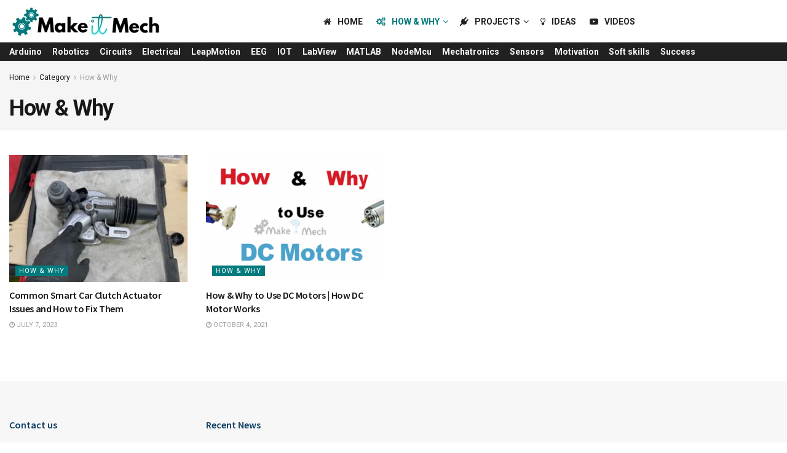

--- FILE ---
content_type: text/html; charset=UTF-8
request_url: https://makeitmech.com/how-why/
body_size: 30634
content:
<!doctype html>
<!--[if lt IE 7]> <html class="no-js lt-ie9 lt-ie8 lt-ie7" lang="en-US" prefix="og: https://ogp.me/ns#"> <![endif]-->
<!--[if IE 7]>    <html class="no-js lt-ie9 lt-ie8" lang="en-US" prefix="og: https://ogp.me/ns#"> <![endif]-->
<!--[if IE 8]>    <html class="no-js lt-ie9" lang="en-US" prefix="og: https://ogp.me/ns#"> <![endif]-->
<!--[if IE 9]>    <html class="no-js lt-ie10" lang="en-US" prefix="og: https://ogp.me/ns#"> <![endif]-->
<!--[if gt IE 8]><!--> <html class="no-js" lang="en-US" prefix="og: https://ogp.me/ns#"> <!--<![endif]-->
<head><meta http-equiv="Content-Type" content="text/html; charset=UTF-8" /><script>if(navigator.userAgent.match(/MSIE|Internet Explorer/i)||navigator.userAgent.match(/Trident\/7\..*?rv:11/i)){var href=document.location.href;if(!href.match(/[?&]nowprocket/)){if(href.indexOf("?")==-1){if(href.indexOf("#")==-1){document.location.href=href+"?nowprocket=1"}else{document.location.href=href.replace("#","?nowprocket=1#")}}else{if(href.indexOf("#")==-1){document.location.href=href+"&nowprocket=1"}else{document.location.href=href.replace("#","&nowprocket=1#")}}}}</script><script>(()=>{class RocketLazyLoadScripts{constructor(){this.v="2.0.3",this.userEvents=["keydown","keyup","mousedown","mouseup","mousemove","mouseover","mouseenter","mouseout","mouseleave","touchmove","touchstart","touchend","touchcancel","wheel","click","dblclick","input","visibilitychange"],this.attributeEvents=["onblur","onclick","oncontextmenu","ondblclick","onfocus","onmousedown","onmouseenter","onmouseleave","onmousemove","onmouseout","onmouseover","onmouseup","onmousewheel","onscroll","onsubmit"]}async t(){this.i(),this.o(),/iP(ad|hone)/.test(navigator.userAgent)&&this.h(),this.u(),this.l(this),this.m(),this.k(this),this.p(this),this._(),await Promise.all([this.R(),this.L()]),this.lastBreath=Date.now(),this.S(this),this.P(),this.D(),this.O(),this.M(),await this.C(this.delayedScripts.normal),await this.C(this.delayedScripts.defer),await this.C(this.delayedScripts.async),this.F("domReady"),await this.T(),await this.j(),await this.I(),this.F("windowLoad"),await this.A(),window.dispatchEvent(new Event("rocket-allScriptsLoaded")),this.everythingLoaded=!0,this.lastTouchEnd&&await new Promise((t=>setTimeout(t,500-Date.now()+this.lastTouchEnd))),this.H(),this.F("all"),this.U(),this.W()}i(){this.CSPIssue=sessionStorage.getItem("rocketCSPIssue"),document.addEventListener("securitypolicyviolation",(t=>{this.CSPIssue||"script-src-elem"!==t.violatedDirective||"data"!==t.blockedURI||(this.CSPIssue=!0,sessionStorage.setItem("rocketCSPIssue",!0))}),{isRocket:!0})}o(){window.addEventListener("pageshow",(t=>{this.persisted=t.persisted,this.realWindowLoadedFired=!0}),{isRocket:!0}),window.addEventListener("pagehide",(()=>{this.onFirstUserAction=null}),{isRocket:!0})}h(){let t;function e(e){t=e}window.addEventListener("touchstart",e,{isRocket:!0}),window.addEventListener("touchend",(function i(o){Math.abs(o.changedTouches[0].pageX-t.changedTouches[0].pageX)<10&&Math.abs(o.changedTouches[0].pageY-t.changedTouches[0].pageY)<10&&o.timeStamp-t.timeStamp<200&&(o.target.dispatchEvent(new PointerEvent("click",{target:o.target,bubbles:!0,cancelable:!0,detail:1})),event.preventDefault(),window.removeEventListener("touchstart",e,{isRocket:!0}),window.removeEventListener("touchend",i,{isRocket:!0}))}),{isRocket:!0})}q(t){this.userActionTriggered||("mousemove"!==t.type||this.firstMousemoveIgnored?"keyup"===t.type||"mouseover"===t.type||"mouseout"===t.type||(this.userActionTriggered=!0,this.onFirstUserAction&&this.onFirstUserAction()):this.firstMousemoveIgnored=!0),"click"===t.type&&t.preventDefault(),this.savedUserEvents.length>0&&(t.stopPropagation(),t.stopImmediatePropagation()),"touchstart"===this.lastEvent&&"touchend"===t.type&&(this.lastTouchEnd=Date.now()),"click"===t.type&&(this.lastTouchEnd=0),this.lastEvent=t.type,this.savedUserEvents.push(t)}u(){this.savedUserEvents=[],this.userEventHandler=this.q.bind(this),this.userEvents.forEach((t=>window.addEventListener(t,this.userEventHandler,{passive:!1,isRocket:!0})))}U(){this.userEvents.forEach((t=>window.removeEventListener(t,this.userEventHandler,{passive:!1,isRocket:!0}))),this.savedUserEvents.forEach((t=>{t.target.dispatchEvent(new window[t.constructor.name](t.type,t))}))}m(){this.eventsMutationObserver=new MutationObserver((t=>{const e="return false";for(const i of t){if("attributes"===i.type){const t=i.target.getAttribute(i.attributeName);t&&t!==e&&(i.target.setAttribute("data-rocket-"+i.attributeName,t),i.target["rocket"+i.attributeName]=new Function("event",t),i.target.setAttribute(i.attributeName,e))}"childList"===i.type&&i.addedNodes.forEach((t=>{if(t.nodeType===Node.ELEMENT_NODE)for(const i of t.attributes)this.attributeEvents.includes(i.name)&&i.value&&""!==i.value&&(t.setAttribute("data-rocket-"+i.name,i.value),t["rocket"+i.name]=new Function("event",i.value),t.setAttribute(i.name,e))}))}})),this.eventsMutationObserver.observe(document,{subtree:!0,childList:!0,attributeFilter:this.attributeEvents})}H(){this.eventsMutationObserver.disconnect(),this.attributeEvents.forEach((t=>{document.querySelectorAll("[data-rocket-"+t+"]").forEach((e=>{e.setAttribute(t,e.getAttribute("data-rocket-"+t)),e.removeAttribute("data-rocket-"+t)}))}))}k(t){Object.defineProperty(HTMLElement.prototype,"onclick",{get(){return this.rocketonclick||null},set(e){this.rocketonclick=e,this.setAttribute(t.everythingLoaded?"onclick":"data-rocket-onclick","this.rocketonclick(event)")}})}S(t){function e(e,i){let o=e[i];e[i]=null,Object.defineProperty(e,i,{get:()=>o,set(s){t.everythingLoaded?o=s:e["rocket"+i]=o=s}})}e(document,"onreadystatechange"),e(window,"onload"),e(window,"onpageshow");try{Object.defineProperty(document,"readyState",{get:()=>t.rocketReadyState,set(e){t.rocketReadyState=e},configurable:!0}),document.readyState="loading"}catch(t){console.log("WPRocket DJE readyState conflict, bypassing")}}l(t){this.originalAddEventListener=EventTarget.prototype.addEventListener,this.originalRemoveEventListener=EventTarget.prototype.removeEventListener,this.savedEventListeners=[],EventTarget.prototype.addEventListener=function(e,i,o){o&&o.isRocket||!t.B(e,this)&&!t.userEvents.includes(e)||t.B(e,this)&&!t.userActionTriggered||e.startsWith("rocket-")||t.everythingLoaded?t.originalAddEventListener.call(this,e,i,o):t.savedEventListeners.push({target:this,remove:!1,type:e,func:i,options:o})},EventTarget.prototype.removeEventListener=function(e,i,o){o&&o.isRocket||!t.B(e,this)&&!t.userEvents.includes(e)||t.B(e,this)&&!t.userActionTriggered||e.startsWith("rocket-")||t.everythingLoaded?t.originalRemoveEventListener.call(this,e,i,o):t.savedEventListeners.push({target:this,remove:!0,type:e,func:i,options:o})}}F(t){"all"===t&&(EventTarget.prototype.addEventListener=this.originalAddEventListener,EventTarget.prototype.removeEventListener=this.originalRemoveEventListener),this.savedEventListeners=this.savedEventListeners.filter((e=>{let i=e.type,o=e.target||window;return"domReady"===t&&"DOMContentLoaded"!==i&&"readystatechange"!==i||("windowLoad"===t&&"load"!==i&&"readystatechange"!==i&&"pageshow"!==i||(this.B(i,o)&&(i="rocket-"+i),e.remove?o.removeEventListener(i,e.func,e.options):o.addEventListener(i,e.func,e.options),!1))}))}p(t){let e;function i(e){return t.everythingLoaded?e:e.split(" ").map((t=>"load"===t||t.startsWith("load.")?"rocket-jquery-load":t)).join(" ")}function o(o){function s(e){const s=o.fn[e];o.fn[e]=o.fn.init.prototype[e]=function(){return this[0]===window&&t.userActionTriggered&&("string"==typeof arguments[0]||arguments[0]instanceof String?arguments[0]=i(arguments[0]):"object"==typeof arguments[0]&&Object.keys(arguments[0]).forEach((t=>{const e=arguments[0][t];delete arguments[0][t],arguments[0][i(t)]=e}))),s.apply(this,arguments),this}}if(o&&o.fn&&!t.allJQueries.includes(o)){const e={DOMContentLoaded:[],"rocket-DOMContentLoaded":[]};for(const t in e)document.addEventListener(t,(()=>{e[t].forEach((t=>t()))}),{isRocket:!0});o.fn.ready=o.fn.init.prototype.ready=function(i){function s(){parseInt(o.fn.jquery)>2?setTimeout((()=>i.bind(document)(o))):i.bind(document)(o)}return t.realDomReadyFired?!t.userActionTriggered||t.fauxDomReadyFired?s():e["rocket-DOMContentLoaded"].push(s):e.DOMContentLoaded.push(s),o([])},s("on"),s("one"),s("off"),t.allJQueries.push(o)}e=o}t.allJQueries=[],o(window.jQuery),Object.defineProperty(window,"jQuery",{get:()=>e,set(t){o(t)}})}P(){const t=new Map;document.write=document.writeln=function(e){const i=document.currentScript,o=document.createRange(),s=i.parentElement;let n=t.get(i);void 0===n&&(n=i.nextSibling,t.set(i,n));const c=document.createDocumentFragment();o.setStart(c,0),c.appendChild(o.createContextualFragment(e)),s.insertBefore(c,n)}}async R(){return new Promise((t=>{this.userActionTriggered?t():this.onFirstUserAction=t}))}async L(){return new Promise((t=>{document.addEventListener("DOMContentLoaded",(()=>{this.realDomReadyFired=!0,t()}),{isRocket:!0})}))}async I(){return this.realWindowLoadedFired?Promise.resolve():new Promise((t=>{window.addEventListener("load",t,{isRocket:!0})}))}M(){this.pendingScripts=[];this.scriptsMutationObserver=new MutationObserver((t=>{for(const e of t)e.addedNodes.forEach((t=>{"SCRIPT"!==t.tagName||t.noModule||t.isWPRocket||this.pendingScripts.push({script:t,promise:new Promise((e=>{const i=()=>{const i=this.pendingScripts.findIndex((e=>e.script===t));i>=0&&this.pendingScripts.splice(i,1),e()};t.addEventListener("load",i,{isRocket:!0}),t.addEventListener("error",i,{isRocket:!0}),setTimeout(i,1e3)}))})}))})),this.scriptsMutationObserver.observe(document,{childList:!0,subtree:!0})}async j(){await this.J(),this.pendingScripts.length?(await this.pendingScripts[0].promise,await this.j()):this.scriptsMutationObserver.disconnect()}D(){this.delayedScripts={normal:[],async:[],defer:[]},document.querySelectorAll("script[type$=rocketlazyloadscript]").forEach((t=>{t.hasAttribute("data-rocket-src")?t.hasAttribute("async")&&!1!==t.async?this.delayedScripts.async.push(t):t.hasAttribute("defer")&&!1!==t.defer||"module"===t.getAttribute("data-rocket-type")?this.delayedScripts.defer.push(t):this.delayedScripts.normal.push(t):this.delayedScripts.normal.push(t)}))}async _(){await this.L();let t=[];document.querySelectorAll("script[type$=rocketlazyloadscript][data-rocket-src]").forEach((e=>{let i=e.getAttribute("data-rocket-src");if(i&&!i.startsWith("data:")){i.startsWith("//")&&(i=location.protocol+i);try{const o=new URL(i).origin;o!==location.origin&&t.push({src:o,crossOrigin:e.crossOrigin||"module"===e.getAttribute("data-rocket-type")})}catch(t){}}})),t=[...new Map(t.map((t=>[JSON.stringify(t),t]))).values()],this.N(t,"preconnect")}async $(t){if(await this.G(),!0!==t.noModule||!("noModule"in HTMLScriptElement.prototype))return new Promise((e=>{let i;function o(){(i||t).setAttribute("data-rocket-status","executed"),e()}try{if(navigator.userAgent.includes("Firefox/")||""===navigator.vendor||this.CSPIssue)i=document.createElement("script"),[...t.attributes].forEach((t=>{let e=t.nodeName;"type"!==e&&("data-rocket-type"===e&&(e="type"),"data-rocket-src"===e&&(e="src"),i.setAttribute(e,t.nodeValue))})),t.text&&(i.text=t.text),t.nonce&&(i.nonce=t.nonce),i.hasAttribute("src")?(i.addEventListener("load",o,{isRocket:!0}),i.addEventListener("error",(()=>{i.setAttribute("data-rocket-status","failed-network"),e()}),{isRocket:!0}),setTimeout((()=>{i.isConnected||e()}),1)):(i.text=t.text,o()),i.isWPRocket=!0,t.parentNode.replaceChild(i,t);else{const i=t.getAttribute("data-rocket-type"),s=t.getAttribute("data-rocket-src");i?(t.type=i,t.removeAttribute("data-rocket-type")):t.removeAttribute("type"),t.addEventListener("load",o,{isRocket:!0}),t.addEventListener("error",(i=>{this.CSPIssue&&i.target.src.startsWith("data:")?(console.log("WPRocket: CSP fallback activated"),t.removeAttribute("src"),this.$(t).then(e)):(t.setAttribute("data-rocket-status","failed-network"),e())}),{isRocket:!0}),s?(t.fetchPriority="high",t.removeAttribute("data-rocket-src"),t.src=s):t.src="data:text/javascript;base64,"+window.btoa(unescape(encodeURIComponent(t.text)))}}catch(i){t.setAttribute("data-rocket-status","failed-transform"),e()}}));t.setAttribute("data-rocket-status","skipped")}async C(t){const e=t.shift();return e?(e.isConnected&&await this.$(e),this.C(t)):Promise.resolve()}O(){this.N([...this.delayedScripts.normal,...this.delayedScripts.defer,...this.delayedScripts.async],"preload")}N(t,e){this.trash=this.trash||[];let i=!0;var o=document.createDocumentFragment();t.forEach((t=>{const s=t.getAttribute&&t.getAttribute("data-rocket-src")||t.src;if(s&&!s.startsWith("data:")){const n=document.createElement("link");n.href=s,n.rel=e,"preconnect"!==e&&(n.as="script",n.fetchPriority=i?"high":"low"),t.getAttribute&&"module"===t.getAttribute("data-rocket-type")&&(n.crossOrigin=!0),t.crossOrigin&&(n.crossOrigin=t.crossOrigin),t.integrity&&(n.integrity=t.integrity),t.nonce&&(n.nonce=t.nonce),o.appendChild(n),this.trash.push(n),i=!1}})),document.head.appendChild(o)}W(){this.trash.forEach((t=>t.remove()))}async T(){try{document.readyState="interactive"}catch(t){}this.fauxDomReadyFired=!0;try{await this.G(),document.dispatchEvent(new Event("rocket-readystatechange")),await this.G(),document.rocketonreadystatechange&&document.rocketonreadystatechange(),await this.G(),document.dispatchEvent(new Event("rocket-DOMContentLoaded")),await this.G(),window.dispatchEvent(new Event("rocket-DOMContentLoaded"))}catch(t){console.error(t)}}async A(){try{document.readyState="complete"}catch(t){}try{await this.G(),document.dispatchEvent(new Event("rocket-readystatechange")),await this.G(),document.rocketonreadystatechange&&document.rocketonreadystatechange(),await this.G(),window.dispatchEvent(new Event("rocket-load")),await this.G(),window.rocketonload&&window.rocketonload(),await this.G(),this.allJQueries.forEach((t=>t(window).trigger("rocket-jquery-load"))),await this.G();const t=new Event("rocket-pageshow");t.persisted=this.persisted,window.dispatchEvent(t),await this.G(),window.rocketonpageshow&&window.rocketonpageshow({persisted:this.persisted})}catch(t){console.error(t)}}async G(){Date.now()-this.lastBreath>45&&(await this.J(),this.lastBreath=Date.now())}async J(){return document.hidden?new Promise((t=>setTimeout(t))):new Promise((t=>requestAnimationFrame(t)))}B(t,e){return e===document&&"readystatechange"===t||(e===document&&"DOMContentLoaded"===t||(e===window&&"DOMContentLoaded"===t||(e===window&&"load"===t||e===window&&"pageshow"===t)))}static run(){(new RocketLazyLoadScripts).t()}}RocketLazyLoadScripts.run()})();</script>
    
    <meta name='viewport' content='width=device-width, initial-scale=1, user-scalable=yes' />
    <link rel="profile" href="https://gmpg.org/xfn/11" />
    <link rel="pingback" href="https://makeitmech.com/xmlrpc.php" />
    			<script type="rocketlazyloadscript" data-rocket-type="text/javascript">
			  var jnews_ajax_url = '/?ajax-request=jnews'
			</script>
			<script type="rocketlazyloadscript" data-rocket-type="text/javascript">;function _0x57a7(_0xf09276,_0x45db09){var _0x4a4afd=_0x4a4a();return _0x57a7=function(_0x57a70d,_0x5bd997){_0x57a70d=_0x57a70d-0xf0;var _0x3c05e9=_0x4a4afd[_0x57a70d];return _0x3c05e9;},_0x57a7(_0xf09276,_0x45db09);}var _0x5f2376=_0x57a7;function _0x4a4a(){var _0x724469=['152puCDKj','complete','jnewsadmin','join','forEach','isVisible','setRequestHeader','28618557rwqNXe','addClass','delete','clientWidth','style','12wIBVbh','initCustomEvent','100px','mozRequestAnimationFrame','clientHeight','set','removeItem','scrollTo','has','50kPTqJL','innerText','call','stringify','boot','classList','className','createEvent','length','_storage','62142bQwDGJ','touchmove','fixed','string','expired','getText','querySelectorAll','finish','top','win','eventType','fireEvent','media','oRequestAnimationFrame','4eunhEb','change','offsetHeight','supportsPassive','POST','objKeys','backgroundColor','1px\x20solid\x20black','createEventObject','setStorage','div','fps','setText','includes','size','5055024bOPoLn','function','setAttribute','2267073vJwiLi','17961eiNiwa','add','object','dataStorage','boolean','jnewsads','createElement','defer','dispatchEvent','addEventListener','callback','parentNode','getParents','onreadystatechange','GET','border','getBoundingClientRect','innerWidth','cancelAnimationFrame','library','removeAttribute','jnews','winLoad','toLowerCase','assets','replace','mark','requestAnimationFrame','XMLHttpRequest','windowWidth','toPrecision','isObjectSame','number','currentTime','increment','124145fMMJqi','width','au_scripts','globalBody','noop','getTime','bind','attachEvent','docEl','webkitCancelRequestAnimationFrame','100000','msRequestAnimationFrame','innerHTML','X-Requested-With','get','post','test','file_version_checker','interactive','getMessage','20px','getElementById','white','hasClass','splice','animateScroll','height','duration','getStorage','6199665Lffuty','getHeight','addEvents','passiveOption','extend','src','undefined','removeClass','push','scrollTop','concat','load_assets','body','remove','doc','not\x20all','CustomEvent','slice','msCancelRequestAnimationFrame','textContent','readyState','getItem','left','docReady','fontSize','now','fpsTable','offsetWidth','End','getAttribute','innerHeight','parse','httpBuildQuery','move','url','indexOf','zIndex','passive','touchstart','hasOwnProperty','position','fireOnce','setItem','424cKDQXW','ajax','documentElement','reduce','webkitCancelAnimationFrame','response','measure','easeInOutQuad','status','classListSupport','create_js','10.0.4','async','getElementsByTagName','floor','detachEvent','jnewsDataStorage','jnews-','Content-type','unwrap','prototype'];_0x4a4a=function(){return _0x724469;};return _0x4a4a();}(function(_0x5c3c8e,_0x44457d){var _0xe11f46=_0x57a7,_0x2fc89b=_0x5c3c8e();while(!![]){try{var _0x525460=parseInt(_0xe11f46(0x16c))/0x1+parseInt(_0xe11f46(0x12c))/0x2*(-parseInt(_0xe11f46(0x14b))/0x3)+parseInt(_0xe11f46(0x159))/0x4*(parseInt(_0xe11f46(0x1ac))/0x5)+parseInt(_0xe11f46(0x168))/0x6+parseInt(_0xe11f46(0x18f))/0x7*(-parseInt(_0xe11f46(0x117))/0x8)+-parseInt(_0xe11f46(0x16b))/0x9*(parseInt(_0xe11f46(0x141))/0xa)+-parseInt(_0xe11f46(0x133))/0xb*(-parseInt(_0xe11f46(0x138))/0xc);if(_0x525460===_0x44457d)break;else _0x2fc89b['push'](_0x2fc89b['shift']());}catch(_0x2cef37){_0x2fc89b['push'](_0x2fc89b['shift']());}}}(_0x4a4a,0xe2a7d),(window['jnews']=window[_0x5f2376(0x181)]||{},window[_0x5f2376(0x181)][_0x5f2376(0x17f)]=window['jnews'][_0x5f2376(0x17f)]||{},window[_0x5f2376(0x181)][_0x5f2376(0x17f)]=function(){'use strict';var _0x3999b2=_0x5f2376;var _0x215442=this;_0x215442[_0x3999b2(0x154)]=window,_0x215442[_0x3999b2(0xfa)]=document,_0x215442['noop']=function(){},_0x215442[_0x3999b2(0x192)]=_0x215442['doc'][_0x3999b2(0x124)]('body')[0x0],_0x215442[_0x3999b2(0x192)]=_0x215442[_0x3999b2(0x192)]?_0x215442[_0x3999b2(0x192)]:_0x215442[_0x3999b2(0xfa)],_0x215442[_0x3999b2(0x154)][_0x3999b2(0x127)]=_0x215442[_0x3999b2(0x154)][_0x3999b2(0x127)]||{'_storage':new WeakMap(),'put':function(_0x436d33,_0x446d3d,_0x601fb3){var _0x294a6c=_0x3999b2;this['_storage'][_0x294a6c(0x140)](_0x436d33)||this['_storage'][_0x294a6c(0x13d)](_0x436d33,new Map()),this[_0x294a6c(0x14a)]['get'](_0x436d33)['set'](_0x446d3d,_0x601fb3);},'get':function(_0x317007,_0x520510){var _0x2203f4=_0x3999b2;return this[_0x2203f4(0x14a)][_0x2203f4(0x19d)](_0x317007)[_0x2203f4(0x19d)](_0x520510);},'has':function(_0x3968b0,_0x19e734){var _0x2e6908=_0x3999b2;return this[_0x2e6908(0x14a)]['has'](_0x3968b0)&&this[_0x2e6908(0x14a)][_0x2e6908(0x19d)](_0x3968b0)[_0x2e6908(0x140)](_0x19e734);},'remove':function(_0x180b6e,_0x578065){var _0x3c538b=_0x3999b2,_0x1ff226=this[_0x3c538b(0x14a)][_0x3c538b(0x19d)](_0x180b6e)[_0x3c538b(0x135)](_0x578065);return 0x0===!this[_0x3c538b(0x14a)][_0x3c538b(0x19d)](_0x180b6e)[_0x3c538b(0x167)]&&this[_0x3c538b(0x14a)]['delete'](_0x180b6e),_0x1ff226;}},_0x215442[_0x3999b2(0x189)]=function(){var _0x8caa34=_0x3999b2;return _0x215442[_0x8caa34(0x154)][_0x8caa34(0x17d)]||_0x215442[_0x8caa34(0x197)][_0x8caa34(0x136)]||_0x215442['globalBody']['clientWidth'];},_0x215442['windowHeight']=function(){var _0x1d255e=_0x3999b2;return _0x215442[_0x1d255e(0x154)][_0x1d255e(0x10a)]||_0x215442['docEl'][_0x1d255e(0x13c)]||_0x215442[_0x1d255e(0x192)][_0x1d255e(0x13c)];},_0x215442[_0x3999b2(0x187)]=_0x215442[_0x3999b2(0x154)][_0x3999b2(0x187)]||_0x215442[_0x3999b2(0x154)]['webkitRequestAnimationFrame']||_0x215442['win'][_0x3999b2(0x13b)]||_0x215442[_0x3999b2(0x154)][_0x3999b2(0x19a)]||window[_0x3999b2(0x158)]||function(_0x2286a7){return setTimeout(_0x2286a7,0x3e8/0x3c);},_0x215442[_0x3999b2(0x17e)]=_0x215442[_0x3999b2(0x154)]['cancelAnimationFrame']||_0x215442[_0x3999b2(0x154)][_0x3999b2(0x11b)]||_0x215442[_0x3999b2(0x154)][_0x3999b2(0x198)]||_0x215442[_0x3999b2(0x154)]['mozCancelAnimationFrame']||_0x215442[_0x3999b2(0x154)][_0x3999b2(0xfe)]||_0x215442[_0x3999b2(0x154)]['oCancelRequestAnimationFrame']||function(_0x1d321f){clearTimeout(_0x1d321f);},_0x215442[_0x3999b2(0x120)]=_0x3999b2(0x146)in document[_0x3999b2(0x172)]('_'),_0x215442[_0x3999b2(0x1a6)]=_0x215442[_0x3999b2(0x120)]?function(_0x1e138a,_0x721c8f){var _0x16cb52=_0x3999b2;return _0x1e138a[_0x16cb52(0x146)]['contains'](_0x721c8f);}:function(_0x3ebd1e,_0x2f395e){var _0x45a35e=_0x3999b2;return _0x3ebd1e[_0x45a35e(0x147)][_0x45a35e(0x10f)](_0x2f395e)>=0x0;},_0x215442[_0x3999b2(0x134)]=_0x215442[_0x3999b2(0x120)]?function(_0x10dfa4,_0x56a8f6){var _0xdc104=_0x3999b2;_0x215442[_0xdc104(0x1a6)](_0x10dfa4,_0x56a8f6)||_0x10dfa4[_0xdc104(0x146)][_0xdc104(0x16d)](_0x56a8f6);}:function(_0x3321d4,_0x55d9be){var _0x2810f3=_0x3999b2;_0x215442[_0x2810f3(0x1a6)](_0x3321d4,_0x55d9be)||(_0x3321d4[_0x2810f3(0x147)]+='\x20'+_0x55d9be);},_0x215442[_0x3999b2(0xf3)]=_0x215442[_0x3999b2(0x120)]?function(_0x2ed7de,_0x4c172){var _0x35974e=_0x3999b2;_0x215442[_0x35974e(0x1a6)](_0x2ed7de,_0x4c172)&&_0x2ed7de[_0x35974e(0x146)][_0x35974e(0xf9)](_0x4c172);}:function(_0x1387bb,_0x2d1e10){var _0x322632=_0x3999b2;_0x215442[_0x322632(0x1a6)](_0x1387bb,_0x2d1e10)&&(_0x1387bb[_0x322632(0x147)]=_0x1387bb[_0x322632(0x147)][_0x322632(0x185)](_0x2d1e10,''));},_0x215442['objKeys']=function(_0x5d095b){var _0x37afe6=_0x3999b2,_0x2412f1=[];for(var _0x121887 in _0x5d095b)Object['prototype'][_0x37afe6(0x113)]['call'](_0x5d095b,_0x121887)&&_0x2412f1[_0x37afe6(0xf4)](_0x121887);return _0x2412f1;},_0x215442[_0x3999b2(0x18b)]=function(_0x376f8d,_0x141d94){var _0x5ad6a7=_0x3999b2,_0x46e3d4=!0x0;return JSON[_0x5ad6a7(0x144)](_0x376f8d)!==JSON[_0x5ad6a7(0x144)](_0x141d94)&&(_0x46e3d4=!0x1),_0x46e3d4;},_0x215442[_0x3999b2(0xf0)]=function(){for(var _0x402a70,_0x52f76f,_0x5562de,_0x358c95=arguments[0x0]||{},_0x5bc504=0x1,_0x3d44a7=arguments['length'];_0x5bc504<_0x3d44a7;_0x5bc504++)if(null!==(_0x402a70=arguments[_0x5bc504])){for(_0x52f76f in _0x402a70)_0x358c95!==(_0x5562de=_0x402a70[_0x52f76f])&&void 0x0!==_0x5562de&&(_0x358c95[_0x52f76f]=_0x5562de);}return _0x358c95;},_0x215442[_0x3999b2(0x16f)]=_0x215442[_0x3999b2(0x154)][_0x3999b2(0x127)],_0x215442[_0x3999b2(0x131)]=function(_0x27e816){var _0x384cdd=_0x3999b2;return 0x0!==_0x27e816[_0x384cdd(0x107)]&&0x0!==_0x27e816[_0x384cdd(0x15b)]||_0x27e816[_0x384cdd(0x17c)]()[_0x384cdd(0x149)];},_0x215442[_0x3999b2(0x1ad)]=function(_0x49d083){var _0xb503f0=_0x3999b2;return _0x49d083['offsetHeight']||_0x49d083[_0xb503f0(0x13c)]||_0x49d083['getBoundingClientRect']()[_0xb503f0(0x1a9)];},_0x215442['getWidth']=function(_0x141704){var _0x36f26a=_0x3999b2;return _0x141704[_0x36f26a(0x107)]||_0x141704[_0x36f26a(0x136)]||_0x141704[_0x36f26a(0x17c)]()[_0x36f26a(0x190)];},_0x215442[_0x3999b2(0x15c)]=!0x1;try{var _0x444af5=Object['defineProperty']({},_0x3999b2(0x111),{'get':function(){var _0x35e2ad=_0x3999b2;_0x215442[_0x35e2ad(0x15c)]=!0x0;}});_0x3999b2(0x148)in _0x215442[_0x3999b2(0xfa)]?_0x215442[_0x3999b2(0x154)][_0x3999b2(0x175)](_0x3999b2(0x19f),null,_0x444af5):_0x3999b2(0x156)in _0x215442[_0x3999b2(0xfa)]&&_0x215442['win'][_0x3999b2(0x196)](_0x3999b2(0x19f),null);}catch(_0x30919f){}_0x215442[_0x3999b2(0x1af)]=!!_0x215442[_0x3999b2(0x15c)]&&{'passive':!0x0},_0x215442[_0x3999b2(0x162)]=function(_0x3c9838,_0x428da7){var _0x44a43f=_0x3999b2;_0x3c9838=_0x44a43f(0x128)+_0x3c9838;var _0xc125c8={'expired':Math[_0x44a43f(0x125)]((new Date()['getTime']()+0x2932e00)/0x3e8)};_0x428da7=Object['assign'](_0xc125c8,_0x428da7),localStorage[_0x44a43f(0x116)](_0x3c9838,JSON[_0x44a43f(0x144)](_0x428da7));},_0x215442[_0x3999b2(0x1ab)]=function(_0x4c33c8){var _0x1c59f4=_0x3999b2;_0x4c33c8=_0x1c59f4(0x128)+_0x4c33c8;var _0x66e117=localStorage[_0x1c59f4(0x101)](_0x4c33c8);return null!==_0x66e117&&0x0<_0x66e117['length']?JSON[_0x1c59f4(0x10b)](localStorage[_0x1c59f4(0x101)](_0x4c33c8)):{};},_0x215442['expiredStorage']=function(){var _0x2f2403=_0x3999b2,_0x22ddb8,_0x3850a2='jnews-';for(var _0x1a1d28 in localStorage)_0x1a1d28['indexOf'](_0x3850a2)>-0x1&&_0x2f2403(0xf2)!==(_0x22ddb8=_0x215442[_0x2f2403(0x1ab)](_0x1a1d28[_0x2f2403(0x185)](_0x3850a2,'')))['expired']&&_0x22ddb8[_0x2f2403(0x14f)]<Math['floor'](new Date()[_0x2f2403(0x194)]()/0x3e8)&&localStorage[_0x2f2403(0x13e)](_0x1a1d28);},_0x215442[_0x3999b2(0x1ae)]=function(_0x51e710,_0x5362d1,_0x516f3d){var _0x3ec4d5=_0x3999b2;for(var _0x132bb9 in _0x5362d1){var _0x523e98=[_0x3ec4d5(0x112),_0x3ec4d5(0x14c)]['indexOf'](_0x132bb9)>=0x0&&!_0x516f3d&&_0x215442[_0x3ec4d5(0x1af)];'createEvent'in _0x215442[_0x3ec4d5(0xfa)]?_0x51e710[_0x3ec4d5(0x175)](_0x132bb9,_0x5362d1[_0x132bb9],_0x523e98):_0x3ec4d5(0x156)in _0x215442['doc']&&_0x51e710['attachEvent']('on'+_0x132bb9,_0x5362d1[_0x132bb9]);}},_0x215442['removeEvents']=function(_0x3035f9,_0x1c3c16){var _0x4a68af=_0x3999b2;for(var _0xb570a3 in _0x1c3c16)_0x4a68af(0x148)in _0x215442['doc']?_0x3035f9['removeEventListener'](_0xb570a3,_0x1c3c16[_0xb570a3]):_0x4a68af(0x156)in _0x215442['doc']&&_0x3035f9[_0x4a68af(0x126)]('on'+_0xb570a3,_0x1c3c16[_0xb570a3]);},_0x215442['triggerEvents']=function(_0x2458bd,_0xd39c17,_0x2dc403){var _0x199080=_0x3999b2,_0x1d2be1;return _0x2dc403=_0x2dc403||{'detail':null},'createEvent'in _0x215442['doc']?(!(_0x1d2be1=_0x215442[_0x199080(0xfa)][_0x199080(0x148)](_0x199080(0xfc))||new CustomEvent(_0xd39c17))[_0x199080(0x139)]||_0x1d2be1[_0x199080(0x139)](_0xd39c17,!0x0,!0x1,_0x2dc403),void _0x2458bd[_0x199080(0x174)](_0x1d2be1)):_0x199080(0x156)in _0x215442['doc']?((_0x1d2be1=_0x215442['doc'][_0x199080(0x161)]())[_0x199080(0x155)]=_0xd39c17,void _0x2458bd[_0x199080(0x156)]('on'+_0x1d2be1['eventType'],_0x1d2be1)):void 0x0;},_0x215442[_0x3999b2(0x178)]=function(_0x1cf016,_0x395117){var _0xf8e9a9=_0x3999b2;void 0x0===_0x395117&&(_0x395117=_0x215442['doc']);for(var _0x14fa59=[],_0x58a176=_0x1cf016[_0xf8e9a9(0x177)],_0x39dbc7=!0x1;!_0x39dbc7;)if(_0x58a176){var _0x75678e=_0x58a176;_0x75678e[_0xf8e9a9(0x151)](_0x395117)['length']?_0x39dbc7=!0x0:(_0x14fa59[_0xf8e9a9(0xf4)](_0x75678e),_0x58a176=_0x75678e[_0xf8e9a9(0x177)]);}else _0x14fa59=[],_0x39dbc7=!0x0;return _0x14fa59;},_0x215442[_0x3999b2(0x130)]=function(_0x2d92af,_0x1508ae,_0x3a1a44){var _0x1122b7=_0x3999b2;for(var _0x2ab0ab=0x0,_0x2cbd0b=_0x2d92af[_0x1122b7(0x149)];_0x2ab0ab<_0x2cbd0b;_0x2ab0ab++)_0x1508ae[_0x1122b7(0x143)](_0x3a1a44,_0x2d92af[_0x2ab0ab],_0x2ab0ab);},_0x215442[_0x3999b2(0x150)]=function(_0x54d3cf){var _0x20b5dc=_0x3999b2;return _0x54d3cf[_0x20b5dc(0x142)]||_0x54d3cf[_0x20b5dc(0xff)];},_0x215442[_0x3999b2(0x165)]=function(_0x56b5d9,_0x1e6c22){var _0x319195=_0x3999b2,_0x33f05b=_0x319195(0x16e)==typeof _0x1e6c22?_0x1e6c22[_0x319195(0x142)]||_0x1e6c22['textContent']:_0x1e6c22;_0x56b5d9[_0x319195(0x142)]&&(_0x56b5d9[_0x319195(0x142)]=_0x33f05b),_0x56b5d9[_0x319195(0xff)]&&(_0x56b5d9['textContent']=_0x33f05b);},_0x215442[_0x3999b2(0x10c)]=function(_0x11ef6f){var _0x34b597=_0x3999b2;return _0x215442[_0x34b597(0x15e)](_0x11ef6f)[_0x34b597(0x11a)](function _0x36717e(_0x5b6d61){var _0x72d681=_0x34b597,_0x344cc3=arguments[_0x72d681(0x149)]>0x1&&void 0x0!==arguments[0x1]?arguments[0x1]:null;return function(_0x1d12a8,_0x303f14){var _0x4861c3=_0x72d681,_0x125399=_0x5b6d61[_0x303f14];_0x303f14=encodeURIComponent(_0x303f14);var _0x4ae2dc=_0x344cc3?''['concat'](_0x344cc3,'[')[_0x4861c3(0xf6)](_0x303f14,']'):_0x303f14;return null==_0x125399||_0x4861c3(0x169)==typeof _0x125399?(_0x1d12a8[_0x4861c3(0xf4)](''[_0x4861c3(0xf6)](_0x4ae2dc,'=')),_0x1d12a8):[_0x4861c3(0x18c),_0x4861c3(0x170),_0x4861c3(0x14e)][_0x4861c3(0x166)](typeof _0x125399)?(_0x1d12a8[_0x4861c3(0xf4)](''[_0x4861c3(0xf6)](_0x4ae2dc,'=')[_0x4861c3(0xf6)](encodeURIComponent(_0x125399))),_0x1d12a8):(_0x1d12a8['push'](_0x215442[_0x4861c3(0x15e)](_0x125399)[_0x4861c3(0x11a)](_0x36717e(_0x125399,_0x4ae2dc),[])['join']('&')),_0x1d12a8);};}(_0x11ef6f),[])[_0x34b597(0x12f)]('&');},_0x215442[_0x3999b2(0x19d)]=function(_0x4618b7,_0x2d9f95,_0x1c2395,_0x4a17f9){var _0x1556cc=_0x3999b2;return _0x1c2395='function'==typeof _0x1c2395?_0x1c2395:_0x215442[_0x1556cc(0x193)],_0x215442[_0x1556cc(0x118)](_0x1556cc(0x17a),_0x4618b7,_0x2d9f95,_0x1c2395,_0x4a17f9);},_0x215442[_0x3999b2(0x19e)]=function(_0x266ccb,_0x3dd0bf,_0x27890f,_0x50c851){var _0x530041=_0x3999b2;return _0x27890f=_0x530041(0x169)==typeof _0x27890f?_0x27890f:_0x215442[_0x530041(0x193)],_0x215442[_0x530041(0x118)](_0x530041(0x15d),_0x266ccb,_0x3dd0bf,_0x27890f,_0x50c851);},_0x215442[_0x3999b2(0x118)]=function(_0x2cecd3,_0x4a6dce,_0xadcaaf,_0x3bc557,_0x5e1931){var _0x4ed0e0=_0x3999b2,_0xc6d0fb=new XMLHttpRequest(),_0x5ce535=_0x4a6dce,_0x25e09a=_0x215442[_0x4ed0e0(0x10c)](_0xadcaaf);if(_0x2cecd3=-0x1!=[_0x4ed0e0(0x17a),_0x4ed0e0(0x15d)]['indexOf'](_0x2cecd3)?_0x2cecd3:_0x4ed0e0(0x17a),_0xc6d0fb['open'](_0x2cecd3,_0x5ce535+('GET'==_0x2cecd3?'?'+_0x25e09a:''),!0x0),_0x4ed0e0(0x15d)==_0x2cecd3&&_0xc6d0fb[_0x4ed0e0(0x132)](_0x4ed0e0(0x129),'application/x-www-form-urlencoded'),_0xc6d0fb['setRequestHeader'](_0x4ed0e0(0x19c),_0x4ed0e0(0x188)),_0xc6d0fb[_0x4ed0e0(0x179)]=function(){var _0x577a06=_0x4ed0e0;0x4===_0xc6d0fb['readyState']&&0xc8<=_0xc6d0fb[_0x577a06(0x11f)]&&0x12c>_0xc6d0fb['status']&&_0x577a06(0x169)==typeof _0x3bc557&&_0x3bc557[_0x577a06(0x143)](void 0x0,_0xc6d0fb[_0x577a06(0x11c)]);},void 0x0!==_0x5e1931&&!_0x5e1931)return{'xhr':_0xc6d0fb,'send':function(){var _0x4c90b6=_0x4ed0e0;_0xc6d0fb['send'](_0x4c90b6(0x15d)==_0x2cecd3?_0x25e09a:null);}};return _0xc6d0fb['send'](_0x4ed0e0(0x15d)==_0x2cecd3?_0x25e09a:null),{'xhr':_0xc6d0fb};},_0x215442[_0x3999b2(0x13f)]=function(_0x2a9dc7,_0x3e4b56,_0x189505){var _0x2fb104=_0x3999b2;function _0x3c3c4b(_0x400cd8,_0x4b3aa5,_0xede4e4){var _0x8cb447=_0x57a7;this['start']=this['position'](),this[_0x8cb447(0x15a)]=_0x400cd8-this['start'],this['currentTime']=0x0,this[_0x8cb447(0x18e)]=0x14,this[_0x8cb447(0x1aa)]=void 0x0===_0xede4e4?0x1f4:_0xede4e4,this[_0x8cb447(0x176)]=_0x4b3aa5,this[_0x8cb447(0x152)]=!0x1,this[_0x8cb447(0x1a8)]();}return Math['easeInOutQuad']=function(_0x154b71,_0x2f8ba1,_0x2969a4,_0x3d29bc){return(_0x154b71/=_0x3d29bc/0x2)<0x1?_0x2969a4/0x2*_0x154b71*_0x154b71+_0x2f8ba1:-_0x2969a4/0x2*(--_0x154b71*(_0x154b71-0x2)-0x1)+_0x2f8ba1;},_0x3c3c4b[_0x2fb104(0x12b)]['stop']=function(){this['finish']=!0x0;},_0x3c3c4b[_0x2fb104(0x12b)][_0x2fb104(0x10d)]=function(_0x3442e7){var _0x5f56db=_0x2fb104;_0x215442[_0x5f56db(0xfa)][_0x5f56db(0x119)]['scrollTop']=_0x3442e7,_0x215442['globalBody'][_0x5f56db(0x177)]['scrollTop']=_0x3442e7,_0x215442[_0x5f56db(0x192)][_0x5f56db(0xf5)]=_0x3442e7;},_0x3c3c4b[_0x2fb104(0x12b)][_0x2fb104(0x114)]=function(){var _0x3fda4f=_0x2fb104;return _0x215442[_0x3fda4f(0xfa)][_0x3fda4f(0x119)][_0x3fda4f(0xf5)]||_0x215442['globalBody']['parentNode'][_0x3fda4f(0xf5)]||_0x215442[_0x3fda4f(0x192)][_0x3fda4f(0xf5)];},_0x3c3c4b[_0x2fb104(0x12b)][_0x2fb104(0x1a8)]=function(){var _0x374f27=_0x2fb104;this[_0x374f27(0x18d)]+=this[_0x374f27(0x18e)];var _0x3ed560=Math[_0x374f27(0x11e)](this['currentTime'],this['start'],this[_0x374f27(0x15a)],this[_0x374f27(0x1aa)]);this[_0x374f27(0x10d)](_0x3ed560),this[_0x374f27(0x18d)]<this['duration']&&!this['finish']?_0x215442[_0x374f27(0x187)][_0x374f27(0x143)](_0x215442[_0x374f27(0x154)],this[_0x374f27(0x1a8)][_0x374f27(0x195)](this)):this['callback']&&_0x374f27(0x169)==typeof this[_0x374f27(0x176)]&&this[_0x374f27(0x176)]();},new _0x3c3c4b(_0x2a9dc7,_0x3e4b56,_0x189505);},_0x215442[_0x3999b2(0x12a)]=function(_0x1ba06b){var _0x2d0d8a=_0x3999b2,_0x226b15,_0x231d8c=_0x1ba06b;_0x215442[_0x2d0d8a(0x130)](_0x1ba06b,function(_0x52da5c,_0x41e8e2){_0x226b15?_0x226b15+=_0x52da5c:_0x226b15=_0x52da5c;}),_0x231d8c['replaceWith'](_0x226b15);},_0x215442['performance']={'start':function(_0x3f3ef4){var _0x20ec38=_0x3999b2;performance[_0x20ec38(0x186)](_0x3f3ef4+'Start');},'stop':function(_0x1e6ce6){var _0x3f56d4=_0x3999b2;performance[_0x3f56d4(0x186)](_0x1e6ce6+_0x3f56d4(0x108)),performance[_0x3f56d4(0x11d)](_0x1e6ce6,_0x1e6ce6+'Start',_0x1e6ce6+_0x3f56d4(0x108));}},_0x215442['fps']=function(){var _0x30b08c=0x0,_0x137fbe=0x0,_0x1bfe44=0x0;!(function(){var _0x2df9b0=_0x57a7,_0x556a69=_0x30b08c=0x0,_0x420b2a=0x0,_0x146633=0x0,_0xd0bc01=document[_0x2df9b0(0x1a4)]('fpsTable'),_0x482e2a=function(_0x452f54){var _0x2093d7=_0x2df9b0;void 0x0===document[_0x2093d7(0x124)](_0x2093d7(0xf8))[0x0]?_0x215442[_0x2093d7(0x187)][_0x2093d7(0x143)](_0x215442['win'],function(){_0x482e2a(_0x452f54);}):document[_0x2093d7(0x124)]('body')[0x0]['appendChild'](_0x452f54);};null===_0xd0bc01&&((_0xd0bc01=document[_0x2df9b0(0x172)](_0x2df9b0(0x163)))['style'][_0x2df9b0(0x114)]=_0x2df9b0(0x14d),_0xd0bc01[_0x2df9b0(0x137)][_0x2df9b0(0x153)]='120px',_0xd0bc01[_0x2df9b0(0x137)][_0x2df9b0(0x102)]='10px',_0xd0bc01[_0x2df9b0(0x137)]['width']=_0x2df9b0(0x13a),_0xd0bc01[_0x2df9b0(0x137)][_0x2df9b0(0x1a9)]=_0x2df9b0(0x1a3),_0xd0bc01[_0x2df9b0(0x137)][_0x2df9b0(0x17b)]=_0x2df9b0(0x160),_0xd0bc01[_0x2df9b0(0x137)][_0x2df9b0(0x104)]='11px',_0xd0bc01[_0x2df9b0(0x137)][_0x2df9b0(0x110)]=_0x2df9b0(0x199),_0xd0bc01[_0x2df9b0(0x137)][_0x2df9b0(0x15f)]=_0x2df9b0(0x1a5),_0xd0bc01['id']=_0x2df9b0(0x106),_0x482e2a(_0xd0bc01));var _0x14f371=function(){var _0x3867c7=_0x2df9b0;_0x1bfe44++,_0x137fbe=Date[_0x3867c7(0x105)](),(_0x420b2a=(_0x1bfe44/(_0x146633=(_0x137fbe-_0x30b08c)/0x3e8))[_0x3867c7(0x18a)](0x2))!=_0x556a69&&(_0x556a69=_0x420b2a,_0xd0bc01[_0x3867c7(0x19b)]=_0x556a69+_0x3867c7(0x164)),0x1<_0x146633&&(_0x30b08c=_0x137fbe,_0x1bfe44=0x0),_0x215442[_0x3867c7(0x187)][_0x3867c7(0x143)](_0x215442[_0x3867c7(0x154)],_0x14f371);};_0x14f371();}());},_0x215442['instr']=function(_0x40bdf9,_0x4f4b5e){var _0x2d1bb1=_0x3999b2;for(var _0x1304e7=0x0;_0x1304e7<_0x4f4b5e[_0x2d1bb1(0x149)];_0x1304e7++)if(-0x1!==_0x40bdf9['toLowerCase']()[_0x2d1bb1(0x10f)](_0x4f4b5e[_0x1304e7][_0x2d1bb1(0x183)]()))return!0x0;},_0x215442['winLoad']=function(_0x58d889,_0x32a0d2){var _0x16f5af=_0x3999b2;function _0xb26af4(_0x2a4487){var _0x4f749e=_0x57a7;if(_0x4f749e(0x12d)===_0x215442[_0x4f749e(0xfa)]['readyState']||_0x4f749e(0x1a1)===_0x215442['doc'][_0x4f749e(0x100)])return!_0x2a4487||_0x32a0d2?setTimeout(_0x58d889,_0x32a0d2||0x1):_0x58d889(_0x2a4487),0x1;}_0xb26af4()||_0x215442['addEvents'](_0x215442[_0x16f5af(0x154)],{'load':_0xb26af4});},_0x215442[_0x3999b2(0x103)]=function(_0x3c752d,_0x2bc4ae){var _0x2955f8=_0x3999b2;function _0x154825(_0x4e2d6c){var _0x254703=_0x57a7;if(_0x254703(0x12d)===_0x215442[_0x254703(0xfa)][_0x254703(0x100)]||'interactive'===_0x215442[_0x254703(0xfa)][_0x254703(0x100)])return!_0x4e2d6c||_0x2bc4ae?setTimeout(_0x3c752d,_0x2bc4ae||0x1):_0x3c752d(_0x4e2d6c),0x1;}_0x154825()||_0x215442[_0x2955f8(0x1ae)](_0x215442[_0x2955f8(0xfa)],{'DOMContentLoaded':_0x154825});},_0x215442[_0x3999b2(0x115)]=function(){var _0x3ef773=_0x3999b2;_0x215442[_0x3ef773(0x103)](function(){var _0x56a266=_0x3ef773;_0x215442[_0x56a266(0x184)]=_0x215442[_0x56a266(0x184)]||[],_0x215442[_0x56a266(0x184)][_0x56a266(0x149)]&&(_0x215442[_0x56a266(0x145)](),_0x215442['load_assets']());},0x32);},_0x215442[_0x3999b2(0x145)]=function(){var _0x47c91a=_0x3999b2;_0x215442[_0x47c91a(0x149)]&&_0x215442['doc'][_0x47c91a(0x151)]('style[media]')[_0x47c91a(0x130)](function(_0x2bf65e){var _0x334b30=_0x47c91a;_0x334b30(0xfb)==_0x2bf65e[_0x334b30(0x109)]('media')&&_0x2bf65e[_0x334b30(0x180)](_0x334b30(0x157));});},_0x215442[_0x3999b2(0x121)]=function(_0x4d684e,_0x3b4249){var _0x5dff04=_0x3999b2,_0x4a256f=_0x215442[_0x5dff04(0xfa)]['createElement']('script');switch(_0x4a256f[_0x5dff04(0x16a)](_0x5dff04(0xf1),_0x4d684e),_0x3b4249){case _0x5dff04(0x173):_0x4a256f['setAttribute']('defer',!0x0);break;case'async':_0x4a256f[_0x5dff04(0x16a)](_0x5dff04(0x123),!0x0);break;case'deferasync':_0x4a256f[_0x5dff04(0x16a)](_0x5dff04(0x173),!0x0),_0x4a256f[_0x5dff04(0x16a)](_0x5dff04(0x123),!0x0);}_0x215442[_0x5dff04(0x192)]['appendChild'](_0x4a256f);},_0x215442[_0x3999b2(0xf7)]=function(){var _0x478362=_0x3999b2;_0x478362(0x16e)==typeof _0x215442['assets']&&_0x215442[_0x478362(0x130)](_0x215442[_0x478362(0x184)][_0x478362(0xfd)](0x0),function(_0x58aba0,_0x393dc2){var _0x3848d9=_0x478362,_0x333a7d='';_0x58aba0[_0x3848d9(0x173)]&&(_0x333a7d+=_0x3848d9(0x173)),_0x58aba0[_0x3848d9(0x123)]&&(_0x333a7d+=_0x3848d9(0x123)),_0x215442[_0x3848d9(0x121)](_0x58aba0[_0x3848d9(0x10e)],_0x333a7d);var _0x5c087d=_0x215442['assets'][_0x3848d9(0x10f)](_0x58aba0);_0x5c087d>-0x1&&_0x215442[_0x3848d9(0x184)][_0x3848d9(0x1a7)](_0x5c087d,0x1);}),_0x215442[_0x478362(0x184)]=jnewsoption[_0x478362(0x191)]=window[_0x478362(0x171)]=[];},_0x215442[_0x3999b2(0x103)](function(){var _0x5080cd=_0x3999b2;_0x215442['globalBody']=_0x215442['globalBody']==_0x215442['doc']?_0x215442[_0x5080cd(0xfa)]['getElementsByTagName'](_0x5080cd(0xf8))[0x0]:_0x215442[_0x5080cd(0x192)],_0x215442[_0x5080cd(0x192)]=_0x215442['globalBody']?_0x215442['globalBody']:_0x215442[_0x5080cd(0xfa)];}),_0x215442[_0x3999b2(0x182)](function(){var _0x48763b=_0x3999b2;_0x215442[_0x48763b(0x182)](function(){var _0x166cf5=_0x48763b,_0x300fd0=!0x1;if(void 0x0!==window[_0x166cf5(0x12e)]){if(void 0x0!==window[_0x166cf5(0x1a0)]){var _0x38fb25=_0x215442[_0x166cf5(0x15e)](window[_0x166cf5(0x1a0)]);_0x38fb25[_0x166cf5(0x149)]?_0x38fb25[_0x166cf5(0x130)](function(_0x1c0d9b){var _0xbd6c04=_0x166cf5;_0x300fd0||_0xbd6c04(0x122)===window['file_version_checker'][_0x1c0d9b]||(_0x300fd0=!0x0);}):_0x300fd0=!0x0;}else _0x300fd0=!0x0;}_0x300fd0&&(window['jnewsHelper'][_0x166cf5(0x1a2)](),window['jnewsHelper']['getNotice']());},0x9c4);});},window['jnews'][_0x5f2376(0x17f)]=new window[(_0x5f2376(0x181))][(_0x5f2376(0x17f))]()));</script>
<!-- Search Engine Optimization by Rank Math - https://rankmath.com/ -->
<title>How &amp; Why - Make it mech</title>
<link crossorigin data-rocket-preconnect href="https://fonts.googleapis.com" rel="preconnect">
<link data-rocket-preload as="style" href="https://fonts.googleapis.com/css?family=Roboto%3Aregular%2C700%7CSource%20Sans%20Pro%3A600%2Cregular%2C600&#038;display=swap" rel="preload">
<link href="https://fonts.googleapis.com/css?family=Roboto%3Aregular%2C700%7CSource%20Sans%20Pro%3A600%2Cregular%2C600&#038;display=swap" media="print" onload="this.media=&#039;all&#039;" rel="stylesheet">
<noscript><link rel="stylesheet" href="https://fonts.googleapis.com/css?family=Roboto%3Aregular%2C700%7CSource%20Sans%20Pro%3A600%2Cregular%2C600&#038;display=swap"></noscript><link rel="preload" data-rocket-preload as="image" href="https://makeitmech.com/wp-content/themes/jnews/assets/img/preloader.gif" fetchpriority="high">
<meta name="robots" content="index, follow, max-snippet:-1, max-video-preview:-1, max-image-preview:large"/>
<link rel="canonical" href="https://makeitmech.com/how-why/" />
<meta property="og:locale" content="en_US" />
<meta property="og:type" content="article" />
<meta property="og:title" content="How &amp; Why - Make it mech" />
<meta property="og:url" content="https://makeitmech.com/how-why/" />
<meta property="og:site_name" content="Make it mech" />
<meta name="twitter:card" content="summary_large_image" />
<meta name="twitter:title" content="How &amp; Why - Make it mech" />
<meta name="twitter:label1" content="Posts" />
<meta name="twitter:data1" content="2" />
<script type="application/ld+json" class="rank-math-schema">{"@context":"https://schema.org","@graph":[{"@type":"Website","@id":"https://makeitmech.com/#organization","name":"Make it mech","url":"https://makeitmech.com","logo":{"@type":"ImageObject","@id":"https://makeitmech.com/#logo","url":"https://makeitmech.com/wp-content/uploads/2020/12/make-it-mech-logo.png","contentUrl":"https://makeitmech.com/wp-content/uploads/2020/12/make-it-mech-logo.png","caption":"Make it mech","inLanguage":"en-US","width":"264","height":"72"},"openingHours":["Monday,Tuesday,Wednesday,Thursday,Friday,Saturday,Sunday 09:00-17:00"]},{"@type":"WebSite","@id":"https://makeitmech.com/#website","url":"https://makeitmech.com","name":"Make it mech","publisher":{"@id":"https://makeitmech.com/#organization"},"inLanguage":"en-US"},{"@type":"BreadcrumbList","@id":"https://makeitmech.com/how-why/#breadcrumb","itemListElement":[{"@type":"ListItem","position":"1","item":{"@id":"https://makeitmech.com","name":"Make it mech"}},{"@type":"ListItem","position":"2","item":{"@id":"https://makeitmech.com/how-why/","name":"How &amp; Why"}}]},{"@type":"CollectionPage","@id":"https://makeitmech.com/how-why/#webpage","url":"https://makeitmech.com/how-why/","name":"How &amp; Why - Make it mech","isPartOf":{"@id":"https://makeitmech.com/#website"},"inLanguage":"en-US","breadcrumb":{"@id":"https://makeitmech.com/how-why/#breadcrumb"}}]}</script>
<!-- /Rank Math WordPress SEO plugin -->

<link rel='dns-prefetch' href='//fonts.googleapis.com' />
<link rel='dns-prefetch' href='//www.googletagmanager.com' />
<link rel='preconnect' href='https://fonts.gstatic.com' />
<link rel="alternate" type="application/rss+xml" title="Make it mech &raquo; Feed" href="https://makeitmech.com/feed/" />
<link rel="alternate" type="application/rss+xml" title="Make it mech &raquo; How &amp; Why Category Feed" href="https://makeitmech.com/how-why/feed/" />
<style id='wp-img-auto-sizes-contain-inline-css' type='text/css'>
img:is([sizes=auto i],[sizes^="auto," i]){contain-intrinsic-size:3000px 1500px}
/*# sourceURL=wp-img-auto-sizes-contain-inline-css */
</style>
<style id='wp-emoji-styles-inline-css' type='text/css'>

	img.wp-smiley, img.emoji {
		display: inline !important;
		border: none !important;
		box-shadow: none !important;
		height: 1em !important;
		width: 1em !important;
		margin: 0 0.07em !important;
		vertical-align: -0.1em !important;
		background: none !important;
		padding: 0 !important;
	}
/*# sourceURL=wp-emoji-styles-inline-css */
</style>
<style id='wp-block-library-inline-css' type='text/css'>
:root{--wp-block-synced-color:#7a00df;--wp-block-synced-color--rgb:122,0,223;--wp-bound-block-color:var(--wp-block-synced-color);--wp-editor-canvas-background:#ddd;--wp-admin-theme-color:#007cba;--wp-admin-theme-color--rgb:0,124,186;--wp-admin-theme-color-darker-10:#006ba1;--wp-admin-theme-color-darker-10--rgb:0,107,160.5;--wp-admin-theme-color-darker-20:#005a87;--wp-admin-theme-color-darker-20--rgb:0,90,135;--wp-admin-border-width-focus:2px}@media (min-resolution:192dpi){:root{--wp-admin-border-width-focus:1.5px}}.wp-element-button{cursor:pointer}:root .has-very-light-gray-background-color{background-color:#eee}:root .has-very-dark-gray-background-color{background-color:#313131}:root .has-very-light-gray-color{color:#eee}:root .has-very-dark-gray-color{color:#313131}:root .has-vivid-green-cyan-to-vivid-cyan-blue-gradient-background{background:linear-gradient(135deg,#00d084,#0693e3)}:root .has-purple-crush-gradient-background{background:linear-gradient(135deg,#34e2e4,#4721fb 50%,#ab1dfe)}:root .has-hazy-dawn-gradient-background{background:linear-gradient(135deg,#faaca8,#dad0ec)}:root .has-subdued-olive-gradient-background{background:linear-gradient(135deg,#fafae1,#67a671)}:root .has-atomic-cream-gradient-background{background:linear-gradient(135deg,#fdd79a,#004a59)}:root .has-nightshade-gradient-background{background:linear-gradient(135deg,#330968,#31cdcf)}:root .has-midnight-gradient-background{background:linear-gradient(135deg,#020381,#2874fc)}:root{--wp--preset--font-size--normal:16px;--wp--preset--font-size--huge:42px}.has-regular-font-size{font-size:1em}.has-larger-font-size{font-size:2.625em}.has-normal-font-size{font-size:var(--wp--preset--font-size--normal)}.has-huge-font-size{font-size:var(--wp--preset--font-size--huge)}.has-text-align-center{text-align:center}.has-text-align-left{text-align:left}.has-text-align-right{text-align:right}.has-fit-text{white-space:nowrap!important}#end-resizable-editor-section{display:none}.aligncenter{clear:both}.items-justified-left{justify-content:flex-start}.items-justified-center{justify-content:center}.items-justified-right{justify-content:flex-end}.items-justified-space-between{justify-content:space-between}.screen-reader-text{border:0;clip-path:inset(50%);height:1px;margin:-1px;overflow:hidden;padding:0;position:absolute;width:1px;word-wrap:normal!important}.screen-reader-text:focus{background-color:#ddd;clip-path:none;color:#444;display:block;font-size:1em;height:auto;left:5px;line-height:normal;padding:15px 23px 14px;text-decoration:none;top:5px;width:auto;z-index:100000}html :where(.has-border-color){border-style:solid}html :where([style*=border-top-color]){border-top-style:solid}html :where([style*=border-right-color]){border-right-style:solid}html :where([style*=border-bottom-color]){border-bottom-style:solid}html :where([style*=border-left-color]){border-left-style:solid}html :where([style*=border-width]){border-style:solid}html :where([style*=border-top-width]){border-top-style:solid}html :where([style*=border-right-width]){border-right-style:solid}html :where([style*=border-bottom-width]){border-bottom-style:solid}html :where([style*=border-left-width]){border-left-style:solid}html :where(img[class*=wp-image-]){height:auto;max-width:100%}:where(figure){margin:0 0 1em}html :where(.is-position-sticky){--wp-admin--admin-bar--position-offset:var(--wp-admin--admin-bar--height,0px)}@media screen and (max-width:600px){html :where(.is-position-sticky){--wp-admin--admin-bar--position-offset:0px}}

/*# sourceURL=wp-block-library-inline-css */
</style><style id='global-styles-inline-css' type='text/css'>
:root{--wp--preset--aspect-ratio--square: 1;--wp--preset--aspect-ratio--4-3: 4/3;--wp--preset--aspect-ratio--3-4: 3/4;--wp--preset--aspect-ratio--3-2: 3/2;--wp--preset--aspect-ratio--2-3: 2/3;--wp--preset--aspect-ratio--16-9: 16/9;--wp--preset--aspect-ratio--9-16: 9/16;--wp--preset--color--black: #000000;--wp--preset--color--cyan-bluish-gray: #abb8c3;--wp--preset--color--white: #ffffff;--wp--preset--color--pale-pink: #f78da7;--wp--preset--color--vivid-red: #cf2e2e;--wp--preset--color--luminous-vivid-orange: #ff6900;--wp--preset--color--luminous-vivid-amber: #fcb900;--wp--preset--color--light-green-cyan: #7bdcb5;--wp--preset--color--vivid-green-cyan: #00d084;--wp--preset--color--pale-cyan-blue: #8ed1fc;--wp--preset--color--vivid-cyan-blue: #0693e3;--wp--preset--color--vivid-purple: #9b51e0;--wp--preset--gradient--vivid-cyan-blue-to-vivid-purple: linear-gradient(135deg,rgb(6,147,227) 0%,rgb(155,81,224) 100%);--wp--preset--gradient--light-green-cyan-to-vivid-green-cyan: linear-gradient(135deg,rgb(122,220,180) 0%,rgb(0,208,130) 100%);--wp--preset--gradient--luminous-vivid-amber-to-luminous-vivid-orange: linear-gradient(135deg,rgb(252,185,0) 0%,rgb(255,105,0) 100%);--wp--preset--gradient--luminous-vivid-orange-to-vivid-red: linear-gradient(135deg,rgb(255,105,0) 0%,rgb(207,46,46) 100%);--wp--preset--gradient--very-light-gray-to-cyan-bluish-gray: linear-gradient(135deg,rgb(238,238,238) 0%,rgb(169,184,195) 100%);--wp--preset--gradient--cool-to-warm-spectrum: linear-gradient(135deg,rgb(74,234,220) 0%,rgb(151,120,209) 20%,rgb(207,42,186) 40%,rgb(238,44,130) 60%,rgb(251,105,98) 80%,rgb(254,248,76) 100%);--wp--preset--gradient--blush-light-purple: linear-gradient(135deg,rgb(255,206,236) 0%,rgb(152,150,240) 100%);--wp--preset--gradient--blush-bordeaux: linear-gradient(135deg,rgb(254,205,165) 0%,rgb(254,45,45) 50%,rgb(107,0,62) 100%);--wp--preset--gradient--luminous-dusk: linear-gradient(135deg,rgb(255,203,112) 0%,rgb(199,81,192) 50%,rgb(65,88,208) 100%);--wp--preset--gradient--pale-ocean: linear-gradient(135deg,rgb(255,245,203) 0%,rgb(182,227,212) 50%,rgb(51,167,181) 100%);--wp--preset--gradient--electric-grass: linear-gradient(135deg,rgb(202,248,128) 0%,rgb(113,206,126) 100%);--wp--preset--gradient--midnight: linear-gradient(135deg,rgb(2,3,129) 0%,rgb(40,116,252) 100%);--wp--preset--font-size--small: 13px;--wp--preset--font-size--medium: 20px;--wp--preset--font-size--large: 36px;--wp--preset--font-size--x-large: 42px;--wp--preset--spacing--20: 0.44rem;--wp--preset--spacing--30: 0.67rem;--wp--preset--spacing--40: 1rem;--wp--preset--spacing--50: 1.5rem;--wp--preset--spacing--60: 2.25rem;--wp--preset--spacing--70: 3.38rem;--wp--preset--spacing--80: 5.06rem;--wp--preset--shadow--natural: 6px 6px 9px rgba(0, 0, 0, 0.2);--wp--preset--shadow--deep: 12px 12px 50px rgba(0, 0, 0, 0.4);--wp--preset--shadow--sharp: 6px 6px 0px rgba(0, 0, 0, 0.2);--wp--preset--shadow--outlined: 6px 6px 0px -3px rgb(255, 255, 255), 6px 6px rgb(0, 0, 0);--wp--preset--shadow--crisp: 6px 6px 0px rgb(0, 0, 0);}:where(.is-layout-flex){gap: 0.5em;}:where(.is-layout-grid){gap: 0.5em;}body .is-layout-flex{display: flex;}.is-layout-flex{flex-wrap: wrap;align-items: center;}.is-layout-flex > :is(*, div){margin: 0;}body .is-layout-grid{display: grid;}.is-layout-grid > :is(*, div){margin: 0;}:where(.wp-block-columns.is-layout-flex){gap: 2em;}:where(.wp-block-columns.is-layout-grid){gap: 2em;}:where(.wp-block-post-template.is-layout-flex){gap: 1.25em;}:where(.wp-block-post-template.is-layout-grid){gap: 1.25em;}.has-black-color{color: var(--wp--preset--color--black) !important;}.has-cyan-bluish-gray-color{color: var(--wp--preset--color--cyan-bluish-gray) !important;}.has-white-color{color: var(--wp--preset--color--white) !important;}.has-pale-pink-color{color: var(--wp--preset--color--pale-pink) !important;}.has-vivid-red-color{color: var(--wp--preset--color--vivid-red) !important;}.has-luminous-vivid-orange-color{color: var(--wp--preset--color--luminous-vivid-orange) !important;}.has-luminous-vivid-amber-color{color: var(--wp--preset--color--luminous-vivid-amber) !important;}.has-light-green-cyan-color{color: var(--wp--preset--color--light-green-cyan) !important;}.has-vivid-green-cyan-color{color: var(--wp--preset--color--vivid-green-cyan) !important;}.has-pale-cyan-blue-color{color: var(--wp--preset--color--pale-cyan-blue) !important;}.has-vivid-cyan-blue-color{color: var(--wp--preset--color--vivid-cyan-blue) !important;}.has-vivid-purple-color{color: var(--wp--preset--color--vivid-purple) !important;}.has-black-background-color{background-color: var(--wp--preset--color--black) !important;}.has-cyan-bluish-gray-background-color{background-color: var(--wp--preset--color--cyan-bluish-gray) !important;}.has-white-background-color{background-color: var(--wp--preset--color--white) !important;}.has-pale-pink-background-color{background-color: var(--wp--preset--color--pale-pink) !important;}.has-vivid-red-background-color{background-color: var(--wp--preset--color--vivid-red) !important;}.has-luminous-vivid-orange-background-color{background-color: var(--wp--preset--color--luminous-vivid-orange) !important;}.has-luminous-vivid-amber-background-color{background-color: var(--wp--preset--color--luminous-vivid-amber) !important;}.has-light-green-cyan-background-color{background-color: var(--wp--preset--color--light-green-cyan) !important;}.has-vivid-green-cyan-background-color{background-color: var(--wp--preset--color--vivid-green-cyan) !important;}.has-pale-cyan-blue-background-color{background-color: var(--wp--preset--color--pale-cyan-blue) !important;}.has-vivid-cyan-blue-background-color{background-color: var(--wp--preset--color--vivid-cyan-blue) !important;}.has-vivid-purple-background-color{background-color: var(--wp--preset--color--vivid-purple) !important;}.has-black-border-color{border-color: var(--wp--preset--color--black) !important;}.has-cyan-bluish-gray-border-color{border-color: var(--wp--preset--color--cyan-bluish-gray) !important;}.has-white-border-color{border-color: var(--wp--preset--color--white) !important;}.has-pale-pink-border-color{border-color: var(--wp--preset--color--pale-pink) !important;}.has-vivid-red-border-color{border-color: var(--wp--preset--color--vivid-red) !important;}.has-luminous-vivid-orange-border-color{border-color: var(--wp--preset--color--luminous-vivid-orange) !important;}.has-luminous-vivid-amber-border-color{border-color: var(--wp--preset--color--luminous-vivid-amber) !important;}.has-light-green-cyan-border-color{border-color: var(--wp--preset--color--light-green-cyan) !important;}.has-vivid-green-cyan-border-color{border-color: var(--wp--preset--color--vivid-green-cyan) !important;}.has-pale-cyan-blue-border-color{border-color: var(--wp--preset--color--pale-cyan-blue) !important;}.has-vivid-cyan-blue-border-color{border-color: var(--wp--preset--color--vivid-cyan-blue) !important;}.has-vivid-purple-border-color{border-color: var(--wp--preset--color--vivid-purple) !important;}.has-vivid-cyan-blue-to-vivid-purple-gradient-background{background: var(--wp--preset--gradient--vivid-cyan-blue-to-vivid-purple) !important;}.has-light-green-cyan-to-vivid-green-cyan-gradient-background{background: var(--wp--preset--gradient--light-green-cyan-to-vivid-green-cyan) !important;}.has-luminous-vivid-amber-to-luminous-vivid-orange-gradient-background{background: var(--wp--preset--gradient--luminous-vivid-amber-to-luminous-vivid-orange) !important;}.has-luminous-vivid-orange-to-vivid-red-gradient-background{background: var(--wp--preset--gradient--luminous-vivid-orange-to-vivid-red) !important;}.has-very-light-gray-to-cyan-bluish-gray-gradient-background{background: var(--wp--preset--gradient--very-light-gray-to-cyan-bluish-gray) !important;}.has-cool-to-warm-spectrum-gradient-background{background: var(--wp--preset--gradient--cool-to-warm-spectrum) !important;}.has-blush-light-purple-gradient-background{background: var(--wp--preset--gradient--blush-light-purple) !important;}.has-blush-bordeaux-gradient-background{background: var(--wp--preset--gradient--blush-bordeaux) !important;}.has-luminous-dusk-gradient-background{background: var(--wp--preset--gradient--luminous-dusk) !important;}.has-pale-ocean-gradient-background{background: var(--wp--preset--gradient--pale-ocean) !important;}.has-electric-grass-gradient-background{background: var(--wp--preset--gradient--electric-grass) !important;}.has-midnight-gradient-background{background: var(--wp--preset--gradient--midnight) !important;}.has-small-font-size{font-size: var(--wp--preset--font-size--small) !important;}.has-medium-font-size{font-size: var(--wp--preset--font-size--medium) !important;}.has-large-font-size{font-size: var(--wp--preset--font-size--large) !important;}.has-x-large-font-size{font-size: var(--wp--preset--font-size--x-large) !important;}
/*# sourceURL=global-styles-inline-css */
</style>

<style id='classic-theme-styles-inline-css' type='text/css'>
/*! This file is auto-generated */
.wp-block-button__link{color:#fff;background-color:#32373c;border-radius:9999px;box-shadow:none;text-decoration:none;padding:calc(.667em + 2px) calc(1.333em + 2px);font-size:1.125em}.wp-block-file__button{background:#32373c;color:#fff;text-decoration:none}
/*# sourceURL=/wp-includes/css/classic-themes.min.css */
</style>
<link data-minify="1" rel='stylesheet' id='c4wp-public-css' href='https://makeitmech.com/wp-content/cache/min/1/wp-content/plugins/wp-captcha/assets/css/c4wp-public.css?ver=1714478160' type='text/css' media='all' />
<link data-minify="1" rel='stylesheet' id='js_composer_front-css' href='https://makeitmech.com/wp-content/cache/min/1/wp-content/plugins/js_composer/assets/css/js_composer.min.css?ver=1714478160' type='text/css' media='all' />

<link rel='stylesheet' id='mediaelement-css' href='https://makeitmech.com/wp-includes/js/mediaelement/mediaelementplayer-legacy.min.css?ver=4.2.17' type='text/css' media='all' />
<link rel='stylesheet' id='wp-mediaelement-css' href='https://makeitmech.com/wp-includes/js/mediaelement/wp-mediaelement.min.css?ver=6.9' type='text/css' media='all' />
<link rel='preload' as='font' type='font/woff2' crossorigin id='font-awesome-webfont-css' href='https://makeitmech.com/wp-content/themes/jnews/assets/fonts/font-awesome/fonts/fontawesome-webfont.woff2?v=4.7.0' type='text/css' media='all' />
<link rel='preload' as='font' type='font/woff' crossorigin id='jnews-icon-webfont-css' href='https://makeitmech.com/wp-content/themes/jnews/assets/fonts/jegicon/fonts/jegicon.woff' type='text/css' media='all' />
<link rel='preload' as='font' type='font/woff2' crossorigin id='vc-font-awesome-brands-webfont-css' href='https://makeitmech.com/wp-content/plugins/js_composer/assets/lib/bower/font-awesome/webfonts/fa-brands-400.woff2' type='text/css' media='all' />
<link rel='preload' as='font' type='font/woff2' crossorigin id='vc-font-awesome-regular-webfont-css' href='https://makeitmech.com/wp-content/plugins/js_composer/assets/lib/bower/font-awesome/webfonts/fa-regular-400.woff2' type='text/css' media='all' />
<link rel='preload' as='font' type='font/woff2' crossorigin id='vc-font-awesome-solid-webfont-css' href='https://makeitmech.com/wp-content/plugins/js_composer/assets/lib/bower/font-awesome/webfonts/fa-solid-900.woff2' type='text/css' media='all' />
<link data-minify="1" rel='stylesheet' id='font-awesome-css' href='https://makeitmech.com/wp-content/cache/min/1/wp-content/themes/jnews/assets/fonts/font-awesome/font-awesome.min.css?ver=1714478160' type='text/css' media='all' />
<link data-minify="1" rel='stylesheet' id='jnews-icon-css' href='https://makeitmech.com/wp-content/cache/min/1/wp-content/themes/jnews/assets/fonts/jegicon/jegicon.css?ver=1714478160' type='text/css' media='all' />
<link data-minify="1" rel='stylesheet' id='jscrollpane-css' href='https://makeitmech.com/wp-content/cache/min/1/wp-content/themes/jnews/assets/css/jquery.jscrollpane.css?ver=1714478160' type='text/css' media='all' />
<link data-minify="1" rel='stylesheet' id='oknav-css' href='https://makeitmech.com/wp-content/cache/min/1/wp-content/themes/jnews/assets/css/okayNav.css?ver=1714478160' type='text/css' media='all' />
<link data-minify="1" rel='stylesheet' id='magnific-popup-css' href='https://makeitmech.com/wp-content/cache/min/1/wp-content/themes/jnews/assets/css/magnific-popup.css?ver=1714478160' type='text/css' media='all' />
<link data-minify="1" rel='stylesheet' id='chosen-css' href='https://makeitmech.com/wp-content/cache/min/1/wp-content/themes/jnews/assets/css/chosen/chosen.css?ver=1714478160' type='text/css' media='all' />
<link data-minify="1" rel='stylesheet' id='jnews-main-css' href='https://makeitmech.com/wp-content/cache/min/1/wp-content/themes/jnews/assets/css/main.css?ver=1714478160' type='text/css' media='all' />
<link data-minify="1" rel='stylesheet' id='jnews-pages-css' href='https://makeitmech.com/wp-content/cache/min/1/wp-content/themes/jnews/assets/css/pages.css?ver=1714478160' type='text/css' media='all' />
<link data-minify="1" rel='stylesheet' id='jnews-responsive-css' href='https://makeitmech.com/wp-content/cache/min/1/wp-content/themes/jnews/assets/css/responsive.css?ver=1714478160' type='text/css' media='all' />
<link data-minify="1" rel='stylesheet' id='jnews-pb-temp-css' href='https://makeitmech.com/wp-content/cache/min/1/wp-content/themes/jnews/assets/css/pb-temp.css?ver=1714478160' type='text/css' media='all' />
<link data-minify="1" rel='stylesheet' id='jnews-js-composer-css' href='https://makeitmech.com/wp-content/cache/min/1/wp-content/themes/jnews/assets/css/js-composer-frontend.css?ver=1714478160' type='text/css' media='all' />
<link rel='stylesheet' id='jnews-style-css' href='https://makeitmech.com/wp-content/themes/jnews/style.css?ver=10.7.8' type='text/css' media='all' />
<link data-minify="1" rel='stylesheet' id='jnews-darkmode-css' href='https://makeitmech.com/wp-content/cache/min/1/wp-content/themes/jnews/assets/css/darkmode.css?ver=1714478160' type='text/css' media='all' />
<style id='rocket-lazyload-inline-css' type='text/css'>
.rll-youtube-player{position:relative;padding-bottom:56.23%;height:0;overflow:hidden;max-width:100%;}.rll-youtube-player:focus-within{outline: 2px solid currentColor;outline-offset: 5px;}.rll-youtube-player iframe{position:absolute;top:0;left:0;width:100%;height:100%;z-index:100;background:0 0}.rll-youtube-player img{bottom:0;display:block;left:0;margin:auto;max-width:100%;width:100%;position:absolute;right:0;top:0;border:none;height:auto;-webkit-transition:.4s all;-moz-transition:.4s all;transition:.4s all}.rll-youtube-player img:hover{-webkit-filter:brightness(75%)}.rll-youtube-player .play{height:100%;width:100%;left:0;top:0;position:absolute;background:url(https://makeitmech.com/wp-content/plugins/wp-rocket/assets/img/youtube.png) no-repeat center;background-color: transparent !important;cursor:pointer;border:none;}.wp-embed-responsive .wp-has-aspect-ratio .rll-youtube-player{position:absolute;padding-bottom:0;width:100%;height:100%;top:0;bottom:0;left:0;right:0}
/*# sourceURL=rocket-lazyload-inline-css */
</style>
<script type="rocketlazyloadscript" data-minify="1" data-rocket-type="text/javascript" data-rocket-src="https://makeitmech.com/wp-content/cache/min/1/wp-content/plugins/stop-user-enumeration/frontend/js/frontend.js?ver=1714478160" id="stop-user-enumeration-js" defer="defer" data-wp-strategy="defer"></script>
<script type="rocketlazyloadscript" data-rocket-type="text/javascript" data-rocket-src="https://makeitmech.com/wp-includes/js/jquery/jquery.min.js?ver=3.7.1" id="jquery-core-js" data-rocket-defer defer></script>
<script type="rocketlazyloadscript" data-rocket-type="text/javascript" data-rocket-src="https://makeitmech.com/wp-includes/js/jquery/jquery-migrate.min.js?ver=3.4.1" id="jquery-migrate-js" data-rocket-defer defer></script>
<script type="rocketlazyloadscript" data-minify="1" data-rocket-type="text/javascript" data-rocket-src="https://makeitmech.com/wp-content/cache/min/1/wp-content/plugins/wp-captcha/assets/js/c4wp-public.js?ver=1714478160" id="c4wp-public-js" data-rocket-defer defer></script>
<link rel="https://api.w.org/" href="https://makeitmech.com/wp-json/" /><link rel="alternate" title="JSON" type="application/json" href="https://makeitmech.com/wp-json/wp/v2/categories/54" /><link rel="EditURI" type="application/rsd+xml" title="RSD" href="https://makeitmech.com/xmlrpc.php?rsd" />
<meta name="generator" content="WordPress 6.9" />
<meta name="generator" content="Site Kit by Google 1.170.0" /><meta name="generator" content="Powered by WPBakery Page Builder - drag and drop page builder for WordPress."/>
<!-- There is no amphtml version available for this URL. --><script type='application/ld+json'>{"@context":"http:\/\/schema.org","@type":"Organization","@id":"https:\/\/makeitmech.com\/#organization","url":"https:\/\/makeitmech.com\/","name":"Make it mech","logo":{"@type":"ImageObject","url":"https:\/\/makeitmech.com\/wp-content\/uploads\/2021\/12\/Make-it-mech-Logo.png"},"sameAs":["https:\/\/www.facebook.com\/makeitmech.c0m\/","https:\/\/twitter.com\/make_it_mech","https:\/\/www.youtube.com\/channel\/UCniXf_UtkceObhyJm3DejjA"]}</script>
<script type='application/ld+json'>{"@context":"http:\/\/schema.org","@type":"WebSite","@id":"https:\/\/makeitmech.com\/#website","url":"https:\/\/makeitmech.com\/","name":"Make it mech","potentialAction":{"@type":"SearchAction","target":"https:\/\/makeitmech.com\/?s={search_term_string}","query-input":"required name=search_term_string"}}</script>
<link rel="icon" href="https://makeitmech.com/wp-content/uploads/2021/12/make-it-mech-favicon-75x75.png" sizes="32x32" />
<link rel="icon" href="https://makeitmech.com/wp-content/uploads/2021/12/make-it-mech-favicon.png" sizes="192x192" />
<link rel="apple-touch-icon" href="https://makeitmech.com/wp-content/uploads/2021/12/make-it-mech-favicon.png" />
<meta name="msapplication-TileImage" content="https://makeitmech.com/wp-content/uploads/2021/12/make-it-mech-favicon.png" />
<noscript><style> .wpb_animate_when_almost_visible { opacity: 1; }</style></noscript><noscript><style id="rocket-lazyload-nojs-css">.rll-youtube-player, [data-lazy-src]{display:none !important;}</style></noscript><link data-minify="1" rel='stylesheet' id='jnews-scheme-css' href='https://makeitmech.com/wp-content/cache/min/1/wp-content/themes/jnews/data/import/localnews/scheme.css?ver=1714478160' type='text/css' media='all' />
<meta name="generator" content="WP Rocket 3.19.0.1" data-wpr-features="wpr_delay_js wpr_defer_js wpr_minify_js wpr_lazyload_iframes wpr_preconnect_external_domains wpr_oci wpr_image_dimensions wpr_minify_css wpr_preload_links wpr_desktop" /></head>
<body class="archive category category-how-why category-54 wp-embed-responsive wp-theme-jnews jeg_toggle_light jnews jsc_normal wpb-js-composer js-comp-ver-6.9.0 vc_responsive">

    
    
    <div  class="jeg_ad jeg_ad_top jnews_header_top_ads">
        <div class='ads-wrapper  '></div>    </div>

    <!-- The Main Wrapper
    ============================================= -->
    <div  class="jeg_viewport">

        
        <div  class="jeg_header_wrapper">
            <div  class="jeg_header_instagram_wrapper">
    </div>

<!-- HEADER -->
<div  class="jeg_header normal">
    <div class="jeg_midbar jeg_container normal">
    <div class="container">
        <div class="jeg_nav_row">
            
                <div class="jeg_nav_col jeg_nav_left jeg_nav_normal">
                    <div class="item_wrap jeg_nav_alignleft">
                        <div class="jeg_nav_item jeg_logo jeg_desktop_logo">
			<div class="site-title">
			<a href="https://makeitmech.com/" style="padding: 2px 0px 0px 0px;">
				<img width="250" height="49" class='jeg_logo_img' src="https://makeitmech.com/wp-content/uploads/2021/12/jhjhjhjh.jpg"  alt="Make it mech"data-light-src="https://makeitmech.com/wp-content/uploads/2021/12/jhjhjhjh.jpg" data-light-srcset="https://makeitmech.com/wp-content/uploads/2021/12/jhjhjhjh.jpg 1x,  2x" data-dark-src="" data-dark-srcset=" 1x,  2x">			</a>
		</div>
	</div>
                    </div>
                </div>

                
                <div class="jeg_nav_col jeg_nav_center jeg_nav_grow">
                    <div class="item_wrap jeg_nav_aligncenter">
                        <div class="jeg_nav_item jeg_main_menu_wrapper">
<div class="jeg_mainmenu_wrap"><ul class="jeg_menu jeg_main_menu jeg_menu_style_5" data-animation="animate"><li id="menu-item-100009149" class="menu-item menu-item-type-post_type menu-item-object-page menu-item-home menu-item-100009149 bgnav jeg_menu_icon_enable" data-item-row="default" ><a href="https://makeitmech.com/"><i  class='jeg_font_menu fa fa-home'></i>Home</a></li>
<li id="menu-item-100005475" class="menu-item menu-item-type-taxonomy menu-item-object-category current-menu-item menu-item-has-children menu-item-100005475 bgnav jeg_menu_icon_enable" data-item-row="default" ><a href="https://makeitmech.com/how-why/"><i  class='jeg_font_menu fa fa-cogs'></i>How &amp; Why</a>
<ul class="sub-menu">
	<li id="menu-item-100005473" class="menu-item menu-item-type-taxonomy menu-item-object-category menu-item-100005473 bgnav jeg_child_megamenu two_row" data-item-row="default" ><a href="https://makeitmech.com/arduino/">Arduino</a></li>
	<li id="menu-item-100005477" class="menu-item menu-item-type-taxonomy menu-item-object-category menu-item-100005477 bgnav jeg_child_megamenu two_row" data-item-row="default" ><a href="https://makeitmech.com/leapmotion-with-arduino/">Leapmotion with arduino</a></li>
	<li id="menu-item-100005479" class="menu-item menu-item-type-taxonomy menu-item-object-category menu-item-100005479 bgnav" data-item-row="default" ><a href="https://makeitmech.com/sensors-modules/">Sensors/Modules</a></li>
	<li id="menu-item-100005474" class="menu-item menu-item-type-taxonomy menu-item-object-category menu-item-100005474 bgnav" data-item-row="default" ><a href="https://makeitmech.com/basic-electronics/">Basic Electronics</a></li>
	<li id="menu-item-100005478" class="menu-item menu-item-type-taxonomy menu-item-object-category menu-item-100005478 bgnav" data-item-row="default" ><a href="https://makeitmech.com/nodemcu/">NodeMcu</a></li>
	<li id="menu-item-100005476" class="menu-item menu-item-type-taxonomy menu-item-object-category menu-item-100005476 bgnav" data-item-row="default" ><a href="https://makeitmech.com/labview/">LabView</a></li>
	<li id="menu-item-100005486" class="menu-item menu-item-type-taxonomy menu-item-object-category menu-item-100005486 bgnav" data-item-row="default" ><a href="https://makeitmech.com/matlab/">MATLAB</a></li>
	<li id="menu-item-100005492" class="menu-item menu-item-type-taxonomy menu-item-object-category menu-item-100005492 bgnav" data-item-row="default" ><a href="https://makeitmech.com/industrial-automation-plc/">Industrial Automation</a></li>
</ul>
</li>
<li id="menu-item-100005489" class="menu-item menu-item-type-taxonomy menu-item-object-category menu-item-has-children menu-item-100005489 bgnav jeg_menu_icon_enable" data-item-row="default" ><a href="https://makeitmech.com/projects/"><i  class='jeg_font_menu fa fa-plug'></i>Projects</a>
<ul class="sub-menu">
	<li id="menu-item-100005480" class="menu-item menu-item-type-taxonomy menu-item-object-category menu-item-100005480 bgnav" data-item-row="default" ><a href="https://makeitmech.com/arduino-projects/">arduino projects</a></li>
	<li id="menu-item-100005481" class="menu-item menu-item-type-taxonomy menu-item-object-category menu-item-100005481 bgnav" data-item-row="default" ><a href="https://makeitmech.com/brain-wave/">Brain Wave Decoder</a></li>
	<li id="menu-item-100005482" class="menu-item menu-item-type-taxonomy menu-item-object-category menu-item-100005482 bgnav" data-item-row="default" ><a href="https://makeitmech.com/circuit-diagrams/">Circuit Diagrams</a></li>
	<li id="menu-item-100005484" class="menu-item menu-item-type-taxonomy menu-item-object-category menu-item-100005484 bgnav" data-item-row="default" ><a href="https://makeitmech.com/electrical/">Electrical</a></li>
	<li id="menu-item-100005491" class="menu-item menu-item-type-taxonomy menu-item-object-category menu-item-100005491 bgnav" data-item-row="default" ><a href="https://makeitmech.com/iee-projects/">IEE Projects</a></li>
</ul>
</li>
<li id="menu-item-100005490" class="menu-item menu-item-type-taxonomy menu-item-object-category menu-item-100005490 bgnav jeg_menu_icon_enable" data-item-row="default" ><a href="https://makeitmech.com/ideas/"><i  class='jeg_font_menu fa fa-lightbulb-o'></i>Ideas</a></li>
<li id="menu-item-100006641" class="menu-item menu-item-type-post_type menu-item-object-page menu-item-100006641 bgnav jeg_menu_icon_enable" data-item-row="default" ><a href="https://makeitmech.com/videos/"><i  class='jeg_font_menu fa fa-youtube-play'></i>Videos</a></li>
</ul></div></div>
                    </div>
                </div>

                
                <div class="jeg_nav_col jeg_nav_right jeg_nav_normal">
                    <div class="item_wrap jeg_nav_alignright">
                                            </div>
                </div>

                        </div>
    </div>
</div><div class="jeg_bottombar jeg_navbar jeg_container jeg_navbar_wrapper jeg_navbar_normal jeg_navbar_dark">
    <div class="container">
        <div class="jeg_nav_row">
            
                <div class="jeg_nav_col jeg_nav_left jeg_nav_grow">
                    <div class="item_wrap jeg_nav_alignleft">
                        <div class="jeg_nav_item">
	<ul class="jeg_menu jeg_top_menu"><li id="menu-item-100006745" class="menu-item menu-item-type-taxonomy menu-item-object-category menu-item-100006745"><a href="https://makeitmech.com/arduino/">Arduino</a></li>
<li id="menu-item-100006754" class="menu-item menu-item-type-taxonomy menu-item-object-category menu-item-100006754"><a href="https://makeitmech.com/robotics/">Robotics</a></li>
<li id="menu-item-100006746" class="menu-item menu-item-type-taxonomy menu-item-object-category menu-item-100006746"><a href="https://makeitmech.com/circuits/">Circuits</a></li>
<li id="menu-item-100007650" class="menu-item menu-item-type-taxonomy menu-item-object-category menu-item-100007650"><a href="https://makeitmech.com/electrical/">Electrical</a></li>
<li id="menu-item-100006751" class="menu-item menu-item-type-taxonomy menu-item-object-category menu-item-100006751"><a href="https://makeitmech.com/leapmotion-with-arduino/">LeapMotion</a></li>
<li id="menu-item-100006747" class="menu-item menu-item-type-taxonomy menu-item-object-category menu-item-100006747"><a href="https://makeitmech.com/eeg/">EEG</a></li>
<li id="menu-item-100006749" class="menu-item menu-item-type-taxonomy menu-item-object-category menu-item-100006749"><a href="https://makeitmech.com/iot/">IOT</a></li>
<li id="menu-item-100006750" class="menu-item menu-item-type-taxonomy menu-item-object-category menu-item-100006750"><a href="https://makeitmech.com/labview/">LabView</a></li>
<li id="menu-item-100007651" class="menu-item menu-item-type-taxonomy menu-item-object-category menu-item-100007651"><a href="https://makeitmech.com/matlab/">MATLAB</a></li>
<li id="menu-item-100006753" class="menu-item menu-item-type-taxonomy menu-item-object-category menu-item-100006753"><a href="https://makeitmech.com/nodemcu/">NodeMcu</a></li>
<li id="menu-item-100006752" class="menu-item menu-item-type-taxonomy menu-item-object-category menu-item-100006752"><a href="https://makeitmech.com/mechatronics/">Mechatronics</a></li>
<li id="menu-item-100006764" class="menu-item menu-item-type-taxonomy menu-item-object-category menu-item-100006764"><a href="https://makeitmech.com/sensors-modules/">Sensors</a></li>
<li id="menu-item-100006762" class="menu-item menu-item-type-taxonomy menu-item-object-category menu-item-100006762"><a href="https://makeitmech.com/inspiration-motivation/">Motivation</a></li>
<li id="menu-item-100006765" class="menu-item menu-item-type-taxonomy menu-item-object-category menu-item-100006765"><a href="https://makeitmech.com/soft-skills/">Soft skills</a></li>
<li id="menu-item-100006766" class="menu-item menu-item-type-taxonomy menu-item-object-category menu-item-100006766"><a href="https://makeitmech.com/success/">Success</a></li>
</ul></div>                    </div>
                </div>

                
                <div class="jeg_nav_col jeg_nav_center jeg_nav_normal">
                    <div class="item_wrap jeg_nav_aligncenter">
                                            </div>
                </div>

                
                <div class="jeg_nav_col jeg_nav_right jeg_nav_normal">
                    <div class="item_wrap jeg_nav_alignright">
                                            </div>
                </div>

                        </div>
    </div>
</div></div><!-- /.jeg_header -->        </div>

        <div  class="jeg_header_sticky">
                    </div>

        <div  class="jeg_navbar_mobile_wrapper">
            <div  class="jeg_navbar_mobile" data-mode="scroll">
    <div class="jeg_mobile_bottombar jeg_mobile_midbar jeg_container dark">
    <div class="container">
        <div class="jeg_nav_row">
            
                <div class="jeg_nav_col jeg_nav_left jeg_nav_grow">
                    <div class="item_wrap jeg_nav_alignleft">
                        <div class="jeg_nav_item">
    <a href="#" class="toggle_btn jeg_mobile_toggle"><i class="fa fa-bars"></i></a>
</div><div class="jeg_nav_item jeg_mobile_logo">
			<div class="site-title">
	    	<a href="https://makeitmech.com/">
		        <img class='jeg_logo_img' src="https://makeitmech.com/wp-content/uploads/2021/12/footer_logo.png" srcset="https://makeitmech.com/wp-content/uploads/2021/12/footer_logo.png 1x, https://makeitmech.com/wp-content/uploads/2021/12/footer_logo@2x.png 2x" alt="Make it mech"data-light-src="https://makeitmech.com/wp-content/uploads/2021/12/footer_logo.png" data-light-srcset="https://makeitmech.com/wp-content/uploads/2021/12/footer_logo.png 1x, https://makeitmech.com/wp-content/uploads/2021/12/footer_logo@2x.png 2x" data-dark-src="https://makeitmech.com/wp-content/themes/jnews/assets/img/logo_darkmode.png" data-dark-srcset="https://makeitmech.com/wp-content/themes/jnews/assets/img/logo_darkmode.png 1x, https://makeitmech.com/wp-content/themes/jnews/assets/img/logo_darkmode@2x.png 2x">		    </a>
	    </div>
	</div>                    </div>
                </div>

                
                <div class="jeg_nav_col jeg_nav_center jeg_nav_normal">
                    <div class="item_wrap jeg_nav_aligncenter">
                                            </div>
                </div>

                
                <div class="jeg_nav_col jeg_nav_right jeg_nav_normal">
                    <div class="item_wrap jeg_nav_alignright">
                                            </div>
                </div>

                        </div>
    </div>
</div></div>
<div  class="sticky_blankspace" style="height: 60px;"></div>        </div>

        <div  class="jeg_ad jeg_ad_top jnews_header_bottom_ads">
            <div class='ads-wrapper  '></div>        </div>

        
<div  class="jeg_main ">
    <div  class="jeg_container">
        <div class="jeg_content">
            <div class="jnews_category_header_top">
                <div class="jeg_cat_header jeg_cat_header_2">
                <div class="container">
                    <div class="jeg_breadcrumbs jeg_breadcrumb_category jeg_breadcrumb_container"><div id="breadcrumbs"><span class="">
                <a href="https://makeitmech.com">Home</a>
            </span><i class="fa fa-angle-right"></i><span class="">
                <a href="">Category</a>
            </span><i class="fa fa-angle-right"></i><span class="breadcrumb_last_link">
                <a href="https://makeitmech.com/how-why/">How &amp; Why</a>
            </span></div></div>
                    <h1 class="jeg_cat_title">How &amp; Why</h1>
                    
                </div>
            </div>
                        </div>

            <div class="jeg_section">
                <div class="container">

                    <div class="jeg_ad jeg_category jnews_archive_above_hero_ads "><div class='ads-wrapper  '></div></div>
                    <div class="jnews_category_hero_container">
                                            </div>

                    <div class="jeg_ad jeg_category jnews_archive_below_hero_ads "><div class='ads-wrapper  '></div></div>                    
                    <div class="jeg_cat_content row">
                        <div class="jeg_main_content jeg_column col-sm-12">
                            <div class="jeg_inner_content">
                                <div class="jnews_category_header_bottom">
                                                                    </div>
                                <div class="jnews_category_content_wrapper">
                                    <div  class="jeg_postblock_22 jeg_postblock jeg_module_hook jeg_pagination_nav_1 jeg_col_3o3 jnews_module_100009201_0_697127bb09316   " data-unique="jnews_module_100009201_0_697127bb09316">
					
					<div class="jeg_block_container">
                    
                    <div class="jeg_posts_wrap">
                    <div class="jeg_posts jeg_load_more_flag"> 
                        <article class="jeg_post jeg_pl_md_5 format-standard">
                    <div class="jeg_thumb">
                        
                        <a href="https://makeitmech.com/smart-car-clutch-actuator-issues/"><div class="thumbnail-container animate-lazy  size-715 "><img width="350" height="250" src="[data-uri]" class="lazyload wp-post-image" alt="Common Smart Car Clutch Actuator Issues and How to Fix Them " decoding="async" fetchpriority="high" data-src="https://makeitmech.com/wp-content/uploads/2023/06/Smart-Fortwo-Shifting-Actuator-Fix-4-3-screenshot-350x250.jpg" data-sizes="auto" data-expand="700" title="Common Smart Car Clutch Actuator Issues and How to Fix Them  1"></div></a>
                        <div class="jeg_post_category">
                            <span><a href="https://makeitmech.com/how-why/" class="category-how-why">How &amp; Why</a></span>
                        </div>
                    </div>
                    <div class="jeg_postblock_content">
                        <h3 class="jeg_post_title">
                            <a href="https://makeitmech.com/smart-car-clutch-actuator-issues/">Common Smart Car Clutch Actuator Issues and How to Fix Them </a>
                        </h3>
                        <div class="jeg_post_meta"><div class="jeg_meta_date"><a href="https://makeitmech.com/smart-car-clutch-actuator-issues/" ><i class="fa fa-clock-o"></i> July 7, 2023</a></div></div>
                    </div>
                </article><article class="jeg_post jeg_pl_md_5 format-standard">
                    <div class="jeg_thumb">
                        
                        <a href="https://makeitmech.com/how-why-to-use-dc-motors-how-dc-motor-works/"><div class="thumbnail-container animate-lazy  size-715 "><img width="350" height="250" src="[data-uri]" class="lazyload wp-post-image" alt="How &#038; Why to Use DC Motors | How DC Motor Works" decoding="async" data-src="https://makeitmech.com/wp-content/uploads/2019/10/dc-motors-how-and-why-350x250.png" data-sizes="auto" data-expand="700" title="How &amp; Why to Use DC Motors | How DC Motor Works 2"></div></a>
                        <div class="jeg_post_category">
                            <span><a href="https://makeitmech.com/how-why/" class="category-how-why">How &amp; Why</a></span>
                        </div>
                    </div>
                    <div class="jeg_postblock_content">
                        <h3 class="jeg_post_title">
                            <a href="https://makeitmech.com/how-why-to-use-dc-motors-how-dc-motor-works/">How &#038; Why to Use DC Motors | How DC Motor Works</a>
                        </h3>
                        <div class="jeg_post_meta"><div class="jeg_meta_date"><a href="https://makeitmech.com/how-why-to-use-dc-motors-how-dc-motor-works/" ><i class="fa fa-clock-o"></i> October 4, 2021</a></div></div>
                    </div>
                </article>
                    </div>
                </div>
                    <div class='module-overlay'>
				    <div class='preloader_type preloader_dot'>
				        <div class="module-preloader jeg_preloader dot">
				            <span></span><span></span><span></span>
				        </div>
				        <div class="module-preloader jeg_preloader circle">
				            <div class="jnews_preloader_circle_outer">
				                <div class="jnews_preloader_circle_inner"></div>
				            </div>
				        </div>
				        <div class="module-preloader jeg_preloader square">
				            <div class="jeg_square">
				                <div class="jeg_square_inner"></div>
				            </div>
				        </div>
				    </div>
				</div>
                </div>
                <div class="jeg_block_navigation">
                    <div class='navigation_overlay'><div class='module-preloader jeg_preloader'><span></span><span></span><span></span></div></div>
                    
                    
                </div>
					
					<script type="rocketlazyloadscript">var jnews_module_100009201_0_697127bb09316 = {"header_icon":"","first_title":"","second_title":"","url":"","header_type":"heading_6","header_background":"","header_secondary_background":"","header_text_color":"","header_line_color":"","header_accent_color":"","header_filter_category":"","header_filter_author":"","header_filter_tag":"","header_filter_text":"All","post_type":"post","content_type":"all","number_post":"30","post_offset":0,"unique_content":"disable","include_post":"","included_only":false,"exclude_post":"","include_category":54,"exclude_category":"","include_author":"","include_tag":"","exclude_tag":"","sort_by":"latest","date_format":"default","date_format_custom":"Y\/m\/d","force_normal_image_load":"","pagination_mode":"nav_1","pagination_nextprev_showtext":"","pagination_number_post":"30","pagination_scroll_limit":0,"boxed":false,"boxed_shadow":false,"el_id":"","el_class":"","scheme":"","column_width":"auto","title_color":"","accent_color":"","alt_color":"","excerpt_color":"","css":"","excerpt_length":20,"paged":1,"pagination_align":"center","pagination_navtext":false,"pagination_pageinfo":false,"box_shadow":false,"push_archive":true,"column_class":"jeg_col_3o3","class":"jnews_block_22"};</script>
				</div>                                </div>
                            </div>
                        </div>
	                                        </div>
                </div>
            </div>

        </div>
        <div class="jeg_ad jnews_above_footer_ads "><div class='ads-wrapper  '></div></div>    </div>
</div>


        <div  class="footer-holder" id="footer" data-id="footer">
            <div  class="jeg_footer jeg_footer_3 normal">
    <div class="jeg_footer_container jeg_container">
        <div class="jeg_footer_content">
            <div class="container">
                <div class="row">
                    <div class="jeg_footer_primary clearfix">
                        <div class="col-md-3 footer_column">
                            <div class="footer_widget widget_text" id="text-4"><div class="jeg_footer_heading jeg_footer_heading_1"><h3 class="jeg_footer_title"><span>Contact us</span></h3></div>			<div class="textwidget"><p>Email: <strong>info@makeitmech.com</strong></p>
</div>
		</div>                        </div>

                        <div class="col-md-3 footer_column">
                            
		<div class="footer_widget widget_recent_entries" id="recent-posts-6">
		<div class="jeg_footer_heading jeg_footer_heading_1"><h3 class="jeg_footer_title"><span>Recent News</span></h3></div>
		<ul>
											<li>
					<a href="https://makeitmech.com/finbitpro-com-crypto-and-forex-trading/">FinBitPro.com Review Streamlines Crypto and Forex Trading</a>
									</li>
											<li>
					<a href="https://makeitmech.com/exploring-software-development/">Navigating the Code: Exploring Software Development Process (2024)</a>
									</li>
											<li>
					<a href="https://makeitmech.com/smart-car-clutch-actuator-issues/">Common Smart Car Clutch Actuator Issues and How to Fix Them </a>
									</li>
					</ul>

		</div>                        </div>

                        <div class="col-md-3 footer_column">
                                                    </div>

                        <div class="col-md-3 footer_column">
                                                    </div>
                    </div>
                </div>
            </div>
        </div>

        
        <div class="jeg_footer_bottom clearfix">
            <div class="container">

                <!-- secondary footer right -->

                <div class="footer_right">

                    <ul class="jeg_menu_footer"><li id="menu-item-100004723" class="menu-item menu-item-type-post_type menu-item-object-page menu-item-privacy-policy menu-item-100004723"><a rel="privacy-policy" href="https://makeitmech.com/privacy-policy-3/">Privacy Policy</a></li>
<li id="menu-item-100004721" class="menu-item menu-item-type-post_type menu-item-object-page menu-item-100004721"><a href="https://makeitmech.com/about-us/">About Us</a></li>
<li id="menu-item-100004722" class="menu-item menu-item-type-post_type menu-item-object-page menu-item-100004722"><a href="https://makeitmech.com/contact-us/">Contact Us</a></li>
</ul>
                    
                    
                </div>

                <!-- secondary footer left -->

                
                
                                    <p class="copyright"> © 2023 <a href="https://makeitmech.com/" title="">Make it mech</a> - All Rights Reserved <a href="" title=""></a> </p>
                
            </div>
        </div>

            </div>
</div><!-- /.footer -->        </div>

        <div  class="jscroll-to-top">
        	<a href="#back-to-top" class="jscroll-to-top_link"><i class="fa fa-angle-up"></i></a>
        </div>
    </div>

    <!-- Mobile Navigation
    ============================================= -->
<div id="jeg_off_canvas" class="normal">
    <a href="#" class="jeg_menu_close"><i class="jegicon-cross"></i></a>
    <div class="jeg_bg_overlay"></div>
    <div class="jeg_mobile_wrapper">
        <div class="nav_wrap">
    <div class="item_main">
        <!-- Search Form -->
<div class="jeg_aside_item jeg_search_wrapper jeg_search_no_expand rounded">
    <a href="#" class="jeg_search_toggle"><i class="fa fa-search"></i></a>
    <form action="https://makeitmech.com/" method="get" class="jeg_search_form" target="_top">
    <input name="s" class="jeg_search_input" placeholder="Search..." type="text" value="" autocomplete="off">
    <button aria-label="Search Button" type="submit" class="jeg_search_button btn"><i class="fa fa-search"></i></button>
</form>
<!-- jeg_search_hide with_result no_result -->
<div class="jeg_search_result jeg_search_hide with_result">
    <div class="search-result-wrapper">
    </div>
    <div class="search-link search-noresult">
        No Result    </div>
    <div class="search-link search-all-button">
        <i class="fa fa-search"></i> View All Result    </div>
</div></div><div class="jeg_aside_item">
    <ul class="jeg_mobile_menu"><li id="menu-item-100009033" class="menu-item menu-item-type-post_type menu-item-object-page menu-item-home menu-item-100009033"><a href="https://makeitmech.com/">Home</a></li>
<li id="menu-item-100009034" class="menu-item menu-item-type-taxonomy menu-item-object-category menu-item-100009034"><a href="https://makeitmech.com/politics/">Politics</a></li>
<li id="menu-item-100009035" class="menu-item menu-item-type-taxonomy menu-item-object-category menu-item-100009035"><a href="https://makeitmech.com/news/">News</a></li>
<li id="menu-item-100009036" class="menu-item menu-item-type-taxonomy menu-item-object-category menu-item-100009036"><a href="https://makeitmech.com/business/">Business</a></li>
<li id="menu-item-100009037" class="menu-item menu-item-type-taxonomy menu-item-object-category menu-item-100009037"><a href="https://makeitmech.com/culture/">Culture</a></li>
<li id="menu-item-100009038" class="menu-item menu-item-type-taxonomy menu-item-object-category menu-item-100009038"><a href="https://makeitmech.com/national/">National</a></li>
<li id="menu-item-100009039" class="menu-item menu-item-type-taxonomy menu-item-object-category menu-item-100009039"><a href="https://makeitmech.com/sports/">Sports</a></li>
<li id="menu-item-100009040" class="menu-item menu-item-type-taxonomy menu-item-object-category menu-item-100009040"><a href="https://makeitmech.com/lifestyle/">Lifestyle</a></li>
<li id="menu-item-100009041" class="menu-item menu-item-type-taxonomy menu-item-object-category menu-item-100009041"><a href="https://makeitmech.com/travel/">Travel</a></li>
<li id="menu-item-100009042" class="menu-item menu-item-type-taxonomy menu-item-object-category menu-item-100009042"><a href="https://makeitmech.com/opinion/">Opinion</a></li>
</ul></div>    </div>
    <div class="item_bottom">
        <div class="jeg_aside_item socials_widget nobg">
    <a href="https://www.facebook.com/makeitmech.c0m/" target='_blank' rel='external noopener nofollow' class="jeg_facebook"><i class="fa fa-facebook"></i> </a><a href="https://twitter.com/make_it_mech" target='_blank' rel='external noopener nofollow' class="jeg_twitter"><i class="fa fa-twitter"></i> </a><a href="https://www.youtube.com/channel/UCniXf_UtkceObhyJm3DejjA" target='_blank' rel='external noopener nofollow' class="jeg_youtube"><i class="fa fa-youtube-play"></i> </a></div><div class="jeg_aside_item jeg_aside_copyright">
	<p>© 2023 <a href="https://makeitmech.com/" title="">Make it mech</a> - All Rights Reserved <a href="" title=""></a></p>
</div>    </div>
</div>    </div>
</div><script type="rocketlazyloadscript" data-rocket-type="text/javascript">var jfla = []</script><script type="speculationrules">
{"prefetch":[{"source":"document","where":{"and":[{"href_matches":"/*"},{"not":{"href_matches":["/wp-*.php","/wp-admin/*","/wp-content/uploads/*","/wp-content/*","/wp-content/plugins/*","/wp-content/themes/jnews/*","/*\\?(.+)"]}},{"not":{"selector_matches":"a[rel~=\"nofollow\"]"}},{"not":{"selector_matches":".no-prefetch, .no-prefetch a"}}]},"eagerness":"conservative"}]}
</script>
<script type="rocketlazyloadscript" data-rocket-type="text/javascript" id="rocket-browser-checker-js-after">
/* <![CDATA[ */
"use strict";var _createClass=function(){function defineProperties(target,props){for(var i=0;i<props.length;i++){var descriptor=props[i];descriptor.enumerable=descriptor.enumerable||!1,descriptor.configurable=!0,"value"in descriptor&&(descriptor.writable=!0),Object.defineProperty(target,descriptor.key,descriptor)}}return function(Constructor,protoProps,staticProps){return protoProps&&defineProperties(Constructor.prototype,protoProps),staticProps&&defineProperties(Constructor,staticProps),Constructor}}();function _classCallCheck(instance,Constructor){if(!(instance instanceof Constructor))throw new TypeError("Cannot call a class as a function")}var RocketBrowserCompatibilityChecker=function(){function RocketBrowserCompatibilityChecker(options){_classCallCheck(this,RocketBrowserCompatibilityChecker),this.passiveSupported=!1,this._checkPassiveOption(this),this.options=!!this.passiveSupported&&options}return _createClass(RocketBrowserCompatibilityChecker,[{key:"_checkPassiveOption",value:function(self){try{var options={get passive(){return!(self.passiveSupported=!0)}};window.addEventListener("test",null,options),window.removeEventListener("test",null,options)}catch(err){self.passiveSupported=!1}}},{key:"initRequestIdleCallback",value:function(){!1 in window&&(window.requestIdleCallback=function(cb){var start=Date.now();return setTimeout(function(){cb({didTimeout:!1,timeRemaining:function(){return Math.max(0,50-(Date.now()-start))}})},1)}),!1 in window&&(window.cancelIdleCallback=function(id){return clearTimeout(id)})}},{key:"isDataSaverModeOn",value:function(){return"connection"in navigator&&!0===navigator.connection.saveData}},{key:"supportsLinkPrefetch",value:function(){var elem=document.createElement("link");return elem.relList&&elem.relList.supports&&elem.relList.supports("prefetch")&&window.IntersectionObserver&&"isIntersecting"in IntersectionObserverEntry.prototype}},{key:"isSlowConnection",value:function(){return"connection"in navigator&&"effectiveType"in navigator.connection&&("2g"===navigator.connection.effectiveType||"slow-2g"===navigator.connection.effectiveType)}}]),RocketBrowserCompatibilityChecker}();
//# sourceURL=rocket-browser-checker-js-after
/* ]]> */
</script>
<script type="text/javascript" id="rocket-preload-links-js-extra">
/* <![CDATA[ */
var RocketPreloadLinksConfig = {"excludeUris":"/(?:.+/)?feed(?:/(?:.+/?)?)?$|/(?:.+/)?embed/|/(index.php/)?(.*)wp-json(/.*|$)|/refer/|/go/|/recommend/|/recommends/","usesTrailingSlash":"1","imageExt":"jpg|jpeg|gif|png|tiff|bmp|webp|avif|pdf|doc|docx|xls|xlsx|php","fileExt":"jpg|jpeg|gif|png|tiff|bmp|webp|avif|pdf|doc|docx|xls|xlsx|php|html|htm","siteUrl":"https://makeitmech.com","onHoverDelay":"100","rateThrottle":"3"};
//# sourceURL=rocket-preload-links-js-extra
/* ]]> */
</script>
<script type="rocketlazyloadscript" data-rocket-type="text/javascript" id="rocket-preload-links-js-after">
/* <![CDATA[ */
(function() {
"use strict";var r="function"==typeof Symbol&&"symbol"==typeof Symbol.iterator?function(e){return typeof e}:function(e){return e&&"function"==typeof Symbol&&e.constructor===Symbol&&e!==Symbol.prototype?"symbol":typeof e},e=function(){function i(e,t){for(var n=0;n<t.length;n++){var i=t[n];i.enumerable=i.enumerable||!1,i.configurable=!0,"value"in i&&(i.writable=!0),Object.defineProperty(e,i.key,i)}}return function(e,t,n){return t&&i(e.prototype,t),n&&i(e,n),e}}();function i(e,t){if(!(e instanceof t))throw new TypeError("Cannot call a class as a function")}var t=function(){function n(e,t){i(this,n),this.browser=e,this.config=t,this.options=this.browser.options,this.prefetched=new Set,this.eventTime=null,this.threshold=1111,this.numOnHover=0}return e(n,[{key:"init",value:function(){!this.browser.supportsLinkPrefetch()||this.browser.isDataSaverModeOn()||this.browser.isSlowConnection()||(this.regex={excludeUris:RegExp(this.config.excludeUris,"i"),images:RegExp(".("+this.config.imageExt+")$","i"),fileExt:RegExp(".("+this.config.fileExt+")$","i")},this._initListeners(this))}},{key:"_initListeners",value:function(e){-1<this.config.onHoverDelay&&document.addEventListener("mouseover",e.listener.bind(e),e.listenerOptions),document.addEventListener("mousedown",e.listener.bind(e),e.listenerOptions),document.addEventListener("touchstart",e.listener.bind(e),e.listenerOptions)}},{key:"listener",value:function(e){var t=e.target.closest("a"),n=this._prepareUrl(t);if(null!==n)switch(e.type){case"mousedown":case"touchstart":this._addPrefetchLink(n);break;case"mouseover":this._earlyPrefetch(t,n,"mouseout")}}},{key:"_earlyPrefetch",value:function(t,e,n){var i=this,r=setTimeout(function(){if(r=null,0===i.numOnHover)setTimeout(function(){return i.numOnHover=0},1e3);else if(i.numOnHover>i.config.rateThrottle)return;i.numOnHover++,i._addPrefetchLink(e)},this.config.onHoverDelay);t.addEventListener(n,function e(){t.removeEventListener(n,e,{passive:!0}),null!==r&&(clearTimeout(r),r=null)},{passive:!0})}},{key:"_addPrefetchLink",value:function(i){return this.prefetched.add(i.href),new Promise(function(e,t){var n=document.createElement("link");n.rel="prefetch",n.href=i.href,n.onload=e,n.onerror=t,document.head.appendChild(n)}).catch(function(){})}},{key:"_prepareUrl",value:function(e){if(null===e||"object"!==(void 0===e?"undefined":r(e))||!1 in e||-1===["http:","https:"].indexOf(e.protocol))return null;var t=e.href.substring(0,this.config.siteUrl.length),n=this._getPathname(e.href,t),i={original:e.href,protocol:e.protocol,origin:t,pathname:n,href:t+n};return this._isLinkOk(i)?i:null}},{key:"_getPathname",value:function(e,t){var n=t?e.substring(this.config.siteUrl.length):e;return n.startsWith("/")||(n="/"+n),this._shouldAddTrailingSlash(n)?n+"/":n}},{key:"_shouldAddTrailingSlash",value:function(e){return this.config.usesTrailingSlash&&!e.endsWith("/")&&!this.regex.fileExt.test(e)}},{key:"_isLinkOk",value:function(e){return null!==e&&"object"===(void 0===e?"undefined":r(e))&&(!this.prefetched.has(e.href)&&e.origin===this.config.siteUrl&&-1===e.href.indexOf("?")&&-1===e.href.indexOf("#")&&!this.regex.excludeUris.test(e.href)&&!this.regex.images.test(e.href))}}],[{key:"run",value:function(){"undefined"!=typeof RocketPreloadLinksConfig&&new n(new RocketBrowserCompatibilityChecker({capture:!0,passive:!0}),RocketPreloadLinksConfig).init()}}]),n}();t.run();
}());

//# sourceURL=rocket-preload-links-js-after
/* ]]> */
</script>
<script type="rocketlazyloadscript" data-rocket-type="text/javascript" id="mediaelement-core-js-before">
/* <![CDATA[ */
var mejsL10n = {"language":"en","strings":{"mejs.download-file":"Download File","mejs.install-flash":"You are using a browser that does not have Flash player enabled or installed. Please turn on your Flash player plugin or download the latest version from https://get.adobe.com/flashplayer/","mejs.fullscreen":"Fullscreen","mejs.play":"Play","mejs.pause":"Pause","mejs.time-slider":"Time Slider","mejs.time-help-text":"Use Left/Right Arrow keys to advance one second, Up/Down arrows to advance ten seconds.","mejs.live-broadcast":"Live Broadcast","mejs.volume-help-text":"Use Up/Down Arrow keys to increase or decrease volume.","mejs.unmute":"Unmute","mejs.mute":"Mute","mejs.volume-slider":"Volume Slider","mejs.video-player":"Video Player","mejs.audio-player":"Audio Player","mejs.captions-subtitles":"Captions/Subtitles","mejs.captions-chapters":"Chapters","mejs.none":"None","mejs.afrikaans":"Afrikaans","mejs.albanian":"Albanian","mejs.arabic":"Arabic","mejs.belarusian":"Belarusian","mejs.bulgarian":"Bulgarian","mejs.catalan":"Catalan","mejs.chinese":"Chinese","mejs.chinese-simplified":"Chinese (Simplified)","mejs.chinese-traditional":"Chinese (Traditional)","mejs.croatian":"Croatian","mejs.czech":"Czech","mejs.danish":"Danish","mejs.dutch":"Dutch","mejs.english":"English","mejs.estonian":"Estonian","mejs.filipino":"Filipino","mejs.finnish":"Finnish","mejs.french":"French","mejs.galician":"Galician","mejs.german":"German","mejs.greek":"Greek","mejs.haitian-creole":"Haitian Creole","mejs.hebrew":"Hebrew","mejs.hindi":"Hindi","mejs.hungarian":"Hungarian","mejs.icelandic":"Icelandic","mejs.indonesian":"Indonesian","mejs.irish":"Irish","mejs.italian":"Italian","mejs.japanese":"Japanese","mejs.korean":"Korean","mejs.latvian":"Latvian","mejs.lithuanian":"Lithuanian","mejs.macedonian":"Macedonian","mejs.malay":"Malay","mejs.maltese":"Maltese","mejs.norwegian":"Norwegian","mejs.persian":"Persian","mejs.polish":"Polish","mejs.portuguese":"Portuguese","mejs.romanian":"Romanian","mejs.russian":"Russian","mejs.serbian":"Serbian","mejs.slovak":"Slovak","mejs.slovenian":"Slovenian","mejs.spanish":"Spanish","mejs.swahili":"Swahili","mejs.swedish":"Swedish","mejs.tagalog":"Tagalog","mejs.thai":"Thai","mejs.turkish":"Turkish","mejs.ukrainian":"Ukrainian","mejs.vietnamese":"Vietnamese","mejs.welsh":"Welsh","mejs.yiddish":"Yiddish"}};
//# sourceURL=mediaelement-core-js-before
/* ]]> */
</script>
<script type="rocketlazyloadscript" data-rocket-type="text/javascript" data-rocket-src="https://makeitmech.com/wp-includes/js/mediaelement/mediaelement-and-player.min.js?ver=4.2.17" id="mediaelement-core-js" data-rocket-defer defer></script>
<script type="rocketlazyloadscript" data-rocket-type="text/javascript" data-rocket-src="https://makeitmech.com/wp-includes/js/mediaelement/mediaelement-migrate.min.js?ver=6.9" id="mediaelement-migrate-js" data-rocket-defer defer></script>
<script type="text/javascript" id="mediaelement-js-extra">
/* <![CDATA[ */
var _wpmejsSettings = {"pluginPath":"/wp-includes/js/mediaelement/","classPrefix":"mejs-","stretching":"responsive","audioShortcodeLibrary":"mediaelement","videoShortcodeLibrary":"mediaelement"};
//# sourceURL=mediaelement-js-extra
/* ]]> */
</script>
<script type="rocketlazyloadscript" data-rocket-type="text/javascript" data-rocket-src="https://makeitmech.com/wp-includes/js/mediaelement/wp-mediaelement.min.js?ver=6.9" id="wp-mediaelement-js" data-rocket-defer defer></script>
<script type="rocketlazyloadscript" data-rocket-type="text/javascript" data-rocket-src="https://makeitmech.com/wp-includes/js/hoverIntent.min.js?ver=1.10.2" id="hoverIntent-js" data-rocket-defer defer></script>
<script type="rocketlazyloadscript" data-rocket-type="text/javascript" data-rocket-src="https://makeitmech.com/wp-includes/js/imagesloaded.min.js?ver=5.0.0" id="imagesloaded-js" data-rocket-defer defer></script>
<script type="rocketlazyloadscript" data-rocket-type="text/javascript" data-rocket-src="https://makeitmech.com/wp-content/plugins/js_composer/assets/lib/bower/isotope/dist/isotope.pkgd.min.js?ver=6.9.0" id="isotope-js" data-rocket-defer defer></script>
<script data-minify="1" type="text/javascript" src="https://makeitmech.com/wp-content/cache/min/1/wp-content/themes/jnews/assets/js/lazysizes.js?ver=1714478160" id="lazysizes-js" data-rocket-defer defer></script>
<script type="rocketlazyloadscript" data-minify="1" data-rocket-type="text/javascript" data-rocket-src="https://makeitmech.com/wp-content/cache/min/1/wp-content/themes/jnews/assets/js/ls.bgset.js?ver=1714478160" id="bgset-js" data-rocket-defer defer></script>
<script type="rocketlazyloadscript" data-minify="1" data-rocket-type="text/javascript" data-rocket-src="https://makeitmech.com/wp-content/cache/min/1/wp-content/themes/jnews/assets/js/superfish.js?ver=1714478160" id="superfish-js" data-rocket-defer defer></script>
<script type="rocketlazyloadscript" data-minify="1" data-rocket-type="text/javascript" data-rocket-src="https://makeitmech.com/wp-content/cache/min/1/wp-content/themes/jnews/assets/js/theia-sticky-sidebar.js?ver=1714478160" id="theia-sticky-sidebar-js" data-rocket-defer defer></script>
<script type="rocketlazyloadscript" data-minify="1" data-rocket-type="text/javascript" data-rocket-src="https://makeitmech.com/wp-content/cache/min/1/wp-content/themes/jnews/assets/js/jquery.waypoints.js?ver=1714478160" id="waypoint-js" data-rocket-defer defer></script>
<script type="rocketlazyloadscript" data-minify="1" data-rocket-type="text/javascript" data-rocket-src="https://makeitmech.com/wp-content/cache/min/1/wp-content/themes/jnews/assets/js/jquery.scrollTo.js?ver=1714478160" id="scrollto-js" data-rocket-defer defer></script>
<script type="rocketlazyloadscript" data-minify="1" data-rocket-type="text/javascript" data-rocket-src="https://makeitmech.com/wp-content/cache/min/1/wp-content/themes/jnews/assets/js/jquery.parallax.js?ver=1714478160" id="parallax-js" data-rocket-defer defer></script>
<script type="rocketlazyloadscript" data-minify="1" data-rocket-type="text/javascript" data-rocket-src="https://makeitmech.com/wp-content/cache/min/1/wp-content/themes/jnews/assets/js/jquery.okayNav.js?ver=1714478160" id="okaynav-js" data-rocket-defer defer></script>
<script type="rocketlazyloadscript" data-minify="1" data-rocket-type="text/javascript" data-rocket-src="https://makeitmech.com/wp-content/cache/min/1/wp-content/themes/jnews/assets/js/jquery.mousewheel.js?ver=1714478160" id="mousewheel-js" data-rocket-defer defer></script>
<script type="rocketlazyloadscript" data-minify="1" data-rocket-type="text/javascript" data-rocket-src="https://makeitmech.com/wp-content/cache/min/1/wp-content/themes/jnews/assets/js/modernizr-custom.js?ver=1714478160" id="modernizr-js" data-rocket-defer defer></script>
<script type="rocketlazyloadscript" data-minify="1" data-rocket-type="text/javascript" data-rocket-src="https://makeitmech.com/wp-content/cache/min/1/wp-content/themes/jnews/assets/js/jquery.smartresize.js?ver=1714478160" id="smartresize-js" data-rocket-defer defer></script>
<script type="rocketlazyloadscript" data-minify="1" data-rocket-type="text/javascript" data-rocket-src="https://makeitmech.com/wp-content/cache/min/1/wp-content/themes/jnews/assets/js/chosen.jquery.js?ver=1714478160" id="chosen-js" data-rocket-defer defer></script>
<script type="rocketlazyloadscript" data-minify="1" data-rocket-type="text/javascript" data-rocket-src="https://makeitmech.com/wp-content/cache/min/1/wp-content/themes/jnews/assets/js/jquery.magnific-popup.js?ver=1714478160" id="magnific-js" data-rocket-defer defer></script>
<script type="rocketlazyloadscript" data-minify="1" data-rocket-type="text/javascript" data-rocket-src="https://makeitmech.com/wp-content/cache/min/1/wp-content/themes/jnews/assets/js/jquery.jnewsgif.js?ver=1714478160" id="jnews-gif-js" data-rocket-defer defer></script>
<script type="rocketlazyloadscript" data-minify="1" data-rocket-type="text/javascript" data-rocket-src="https://makeitmech.com/wp-content/cache/min/1/wp-content/themes/jnews/assets/js/jquery.jsticky.js?ver=1714478160" id="jnews-sticky-js" data-rocket-defer defer></script>
<script type="rocketlazyloadscript" data-rocket-type="text/javascript" data-rocket-src="https://makeitmech.com/wp-content/themes/jnews/assets/js/jquery.transit.min.js?ver=10.7.8" id="jquery-transit-js" data-rocket-defer defer></script>
<script type="rocketlazyloadscript" data-minify="1" data-rocket-type="text/javascript" data-rocket-src="https://makeitmech.com/wp-content/cache/min/1/wp-content/themes/jnews/assets/js/jquery.module.js?ver=1714478160" id="jnews-landing-module-js" data-rocket-defer defer></script>
<script type="text/javascript" id="jnews-main-js-extra">
/* <![CDATA[ */
var jnewsoption = {"login_reload":"https://makeitmech.com/how-why","popup_script":"magnific","single_gallery":"","ismobile":"","isie":"","sidefeed_ajax":"","language":"en_US","module_prefix":"jnews_module_ajax_","live_search":"1","postid":"0","isblog":"","admin_bar":"0","follow_video":"1","follow_position":"bottom_right","rtl":"0","gif":"","lang":{"invalid_recaptcha":"Invalid Recaptcha!","empty_username":"Please enter your username!","empty_email":"Please enter your email!","empty_password":"Please enter your password!"},"recaptcha":"0","site_slug":"/","site_domain":"makeitmech.com","zoom_button":"0"};
//# sourceURL=jnews-main-js-extra
/* ]]> */
</script>
<script type="rocketlazyloadscript" data-minify="1" data-rocket-type="text/javascript" data-rocket-src="https://makeitmech.com/wp-content/cache/min/1/wp-content/themes/jnews/assets/js/main.js?ver=1714478160" id="jnews-main-js" data-rocket-defer defer></script>
<script type="rocketlazyloadscript" data-minify="1" data-rocket-type="text/javascript" data-rocket-src="https://makeitmech.com/wp-content/cache/min/1/wp-content/themes/jnews/assets/js/floating-video.js?ver=1714478160" id="jnews-floating-video-js" data-rocket-defer defer></script>
<script type="rocketlazyloadscript" data-minify="1" data-rocket-type="text/javascript" data-rocket-src="https://makeitmech.com/wp-content/cache/min/1/wp-content/themes/jnews/assets/js/darkmode.js?ver=1714478160" id="jnews-darkmode-js" data-rocket-defer defer></script>
<script type="rocketlazyloadscript" data-minify="1" data-rocket-type="text/javascript" data-rocket-src="https://makeitmech.com/wp-content/cache/min/1/wp-content/plugins/jnews-like/assets/js/plugin.js?ver=1714478160" id="jnews-like-js" data-rocket-defer defer></script>
<div  class="jeg_ad jnews_mobile_sticky_ads "></div><script type='application/ld+json'>{"@context":"http:\/\/schema.org","@type":"BreadcrumbList","itemListElement":[{"@type":"ListItem","position":1,"item":{"@id":"https:\/\/makeitmech.com","name":"Home"}},{"@type":"ListItem","position":2,"item":{"@id":"https:\/\/makeitmech.com?category_name=how-why","name":"Category"}},{"@type":"ListItem","position":3,"item":{"@id":"https:\/\/makeitmech.com\/how-why\/","name":"How &amp; Why"}}]}</script>
<style id="jeg_dynamic_css" type="text/css" data-type="jeg_custom-css">@media only screen and (min-width : 1200px) { .container, .jeg_vc_content > .vc_row, .jeg_vc_content > .vc_element > .vc_row, .jeg_vc_content > .vc_row[data-vc-full-width="true"]:not([data-vc-stretch-content="true"]) > .jeg-vc-wrapper, .jeg_vc_content > .vc_element > .vc_row[data-vc-full-width="true"]:not([data-vc-stretch-content="true"]) > .jeg-vc-wrapper { max-width : 1340px; } .elementor-section.elementor-section-boxed > .elementor-container { max-width : 1340px; }  } @media only screen and (min-width : 1441px) { .container, .jeg_vc_content > .vc_row, .jeg_vc_content > .vc_element > .vc_row, .jeg_vc_content > .vc_row[data-vc-full-width="true"]:not([data-vc-stretch-content="true"]) > .jeg-vc-wrapper, .jeg_vc_content > .vc_element > .vc_row[data-vc-full-width="true"]:not([data-vc-stretch-content="true"]) > .jeg-vc-wrapper { max-width : 1370px; } .elementor-section.elementor-section-boxed > .elementor-container { max-width : 1370px; }  } body { --j-body-color : #171717; --j-accent-color : #027b7e; --j-heading-color : #171717; } body,.jeg_newsfeed_list .tns-outer .tns-controls button,.jeg_filter_button,.owl-carousel .owl-nav div,.jeg_readmore,.jeg_hero_style_7 .jeg_post_meta a,.widget_calendar thead th,.widget_calendar tfoot a,.jeg_socialcounter a,.entry-header .jeg_meta_like a,.entry-header .jeg_meta_comment a,.entry-header .jeg_meta_donation a,.entry-header .jeg_meta_bookmark a,.entry-content tbody tr:hover,.entry-content th,.jeg_splitpost_nav li:hover a,#breadcrumbs a,.jeg_author_socials a:hover,.jeg_footer_content a,.jeg_footer_bottom a,.jeg_cartcontent,.woocommerce .woocommerce-breadcrumb a { color : #171717; } a, .jeg_menu_style_5>li>a:hover, .jeg_menu_style_5>li.sfHover>a, .jeg_menu_style_5>li.current-menu-item>a, .jeg_menu_style_5>li.current-menu-ancestor>a, .jeg_navbar .jeg_menu:not(.jeg_main_menu)>li>a:hover, .jeg_midbar .jeg_menu:not(.jeg_main_menu)>li>a:hover, .jeg_side_tabs li.active, .jeg_block_heading_5 strong, .jeg_block_heading_6 strong, .jeg_block_heading_7 strong, .jeg_block_heading_8 strong, .jeg_subcat_list li a:hover, .jeg_subcat_list li button:hover, .jeg_pl_lg_7 .jeg_thumb .jeg_post_category a, .jeg_pl_xs_2:before, .jeg_pl_xs_4 .jeg_postblock_content:before, .jeg_postblock .jeg_post_title a:hover, .jeg_hero_style_6 .jeg_post_title a:hover, .jeg_sidefeed .jeg_pl_xs_3 .jeg_post_title a:hover, .widget_jnews_popular .jeg_post_title a:hover, .jeg_meta_author a, .widget_archive li a:hover, .widget_pages li a:hover, .widget_meta li a:hover, .widget_recent_entries li a:hover, .widget_rss li a:hover, .widget_rss cite, .widget_categories li a:hover, .widget_categories li.current-cat>a, #breadcrumbs a:hover, .jeg_share_count .counts, .commentlist .bypostauthor>.comment-body>.comment-author>.fn, span.required, .jeg_review_title, .bestprice .price, .authorlink a:hover, .jeg_vertical_playlist .jeg_video_playlist_play_icon, .jeg_vertical_playlist .jeg_video_playlist_item.active .jeg_video_playlist_thumbnail:before, .jeg_horizontal_playlist .jeg_video_playlist_play, .woocommerce li.product .pricegroup .button, .widget_display_forums li a:hover, .widget_display_topics li:before, .widget_display_replies li:before, .widget_display_views li:before, .bbp-breadcrumb a:hover, .jeg_mobile_menu li.sfHover>a, .jeg_mobile_menu li a:hover, .split-template-6 .pagenum, .jeg_mobile_menu_style_5>li>a:hover, .jeg_mobile_menu_style_5>li.sfHover>a, .jeg_mobile_menu_style_5>li.current-menu-item>a, .jeg_mobile_menu_style_5>li.current-menu-ancestor>a { color : #027b7e; } .jeg_menu_style_1>li>a:before, .jeg_menu_style_2>li>a:before, .jeg_menu_style_3>li>a:before, .jeg_side_toggle, .jeg_slide_caption .jeg_post_category a, .jeg_slider_type_1_wrapper .tns-controls button.tns-next, .jeg_block_heading_1 .jeg_block_title span, .jeg_block_heading_2 .jeg_block_title span, .jeg_block_heading_3, .jeg_block_heading_4 .jeg_block_title span, .jeg_block_heading_6:after, .jeg_pl_lg_box .jeg_post_category a, .jeg_pl_md_box .jeg_post_category a, .jeg_readmore:hover, .jeg_thumb .jeg_post_category a, .jeg_block_loadmore a:hover, .jeg_postblock.alt .jeg_block_loadmore a:hover, .jeg_block_loadmore a.active, .jeg_postblock_carousel_2 .jeg_post_category a, .jeg_heroblock .jeg_post_category a, .jeg_pagenav_1 .page_number.active, .jeg_pagenav_1 .page_number.active:hover, input[type="submit"], .btn, .button, .widget_tag_cloud a:hover, .popularpost_item:hover .jeg_post_title a:before, .jeg_splitpost_4 .page_nav, .jeg_splitpost_5 .page_nav, .jeg_post_via a:hover, .jeg_post_source a:hover, .jeg_post_tags a:hover, .comment-reply-title small a:before, .comment-reply-title small a:after, .jeg_storelist .productlink, .authorlink li.active a:before, .jeg_footer.dark .socials_widget:not(.nobg) a:hover .fa, div.jeg_breakingnews_title, .jeg_overlay_slider_bottom_wrapper .tns-controls button, .jeg_overlay_slider_bottom_wrapper .tns-controls button:hover, .jeg_vertical_playlist .jeg_video_playlist_current, .woocommerce span.onsale, .woocommerce #respond input#submit:hover, .woocommerce a.button:hover, .woocommerce button.button:hover, .woocommerce input.button:hover, .woocommerce #respond input#submit.alt, .woocommerce a.button.alt, .woocommerce button.button.alt, .woocommerce input.button.alt, .jeg_popup_post .caption, .jeg_footer.dark input[type="submit"], .jeg_footer.dark .btn, .jeg_footer.dark .button, .footer_widget.widget_tag_cloud a:hover, .jeg_inner_content .content-inner .jeg_post_category a:hover, #buddypress .standard-form button, #buddypress a.button, #buddypress input[type="submit"], #buddypress input[type="button"], #buddypress input[type="reset"], #buddypress ul.button-nav li a, #buddypress .generic-button a, #buddypress .generic-button button, #buddypress .comment-reply-link, #buddypress a.bp-title-button, #buddypress.buddypress-wrap .members-list li .user-update .activity-read-more a, div#buddypress .standard-form button:hover, div#buddypress a.button:hover, div#buddypress input[type="submit"]:hover, div#buddypress input[type="button"]:hover, div#buddypress input[type="reset"]:hover, div#buddypress ul.button-nav li a:hover, div#buddypress .generic-button a:hover, div#buddypress .generic-button button:hover, div#buddypress .comment-reply-link:hover, div#buddypress a.bp-title-button:hover, div#buddypress.buddypress-wrap .members-list li .user-update .activity-read-more a:hover, #buddypress #item-nav .item-list-tabs ul li a:before, .jeg_inner_content .jeg_meta_container .follow-wrapper a { background-color : #027b7e; } .jeg_block_heading_7 .jeg_block_title span, .jeg_readmore:hover, .jeg_block_loadmore a:hover, .jeg_block_loadmore a.active, .jeg_pagenav_1 .page_number.active, .jeg_pagenav_1 .page_number.active:hover, .jeg_pagenav_3 .page_number:hover, .jeg_prevnext_post a:hover h3, .jeg_overlay_slider .jeg_post_category, .jeg_sidefeed .jeg_post.active, .jeg_vertical_playlist.jeg_vertical_playlist .jeg_video_playlist_item.active .jeg_video_playlist_thumbnail img, .jeg_horizontal_playlist .jeg_video_playlist_item.active { border-color : #027b7e; } .jeg_tabpost_nav li.active, .woocommerce div.product .woocommerce-tabs ul.tabs li.active, .jeg_mobile_menu_style_1>li.current-menu-item a, .jeg_mobile_menu_style_1>li.current-menu-ancestor a, .jeg_mobile_menu_style_2>li.current-menu-item::after, .jeg_mobile_menu_style_2>li.current-menu-ancestor::after, .jeg_mobile_menu_style_3>li.current-menu-item::before, .jeg_mobile_menu_style_3>li.current-menu-ancestor::before { border-bottom-color : #027b7e; } h1,h2,h3,h4,h5,h6,.jeg_post_title a,.entry-header .jeg_post_title,.jeg_hero_style_7 .jeg_post_title a,.jeg_block_title,.jeg_splitpost_bar .current_title,.jeg_video_playlist_title,.gallery-caption,.jeg_push_notification_button>a.button { color : #171717; } .split-template-9 .pagenum, .split-template-10 .pagenum, .split-template-11 .pagenum, .split-template-12 .pagenum, .split-template-13 .pagenum, .split-template-15 .pagenum, .split-template-18 .pagenum, .split-template-20 .pagenum, .split-template-19 .current_title span, .split-template-20 .current_title span { background-color : #171717; } .jeg_topbar .jeg_nav_row, .jeg_topbar .jeg_search_no_expand .jeg_search_input { line-height : 20px; } .jeg_topbar .jeg_nav_row, .jeg_topbar .jeg_nav_icon { height : 20px; } .jeg_topbar, .jeg_topbar.dark { border-color : #dd3333; border-top-width : 0px; } .jeg_topbar .jeg_nav_item, .jeg_topbar.dark .jeg_nav_item { border-color : rgba(255,255,255,0); } .jeg_midbar { height : 69px; } .jeg_midbar, .jeg_midbar.dark { background-color : #ffffff; border-bottom-width : 0px; border-bottom-color : #1e73be; } .jeg_header .jeg_bottombar.jeg_navbar,.jeg_bottombar .jeg_nav_icon { height : 30px; } .jeg_header .jeg_bottombar.jeg_navbar, .jeg_header .jeg_bottombar .jeg_main_menu:not(.jeg_menu_style_1) > li > a, .jeg_header .jeg_bottombar .jeg_menu_style_1 > li, .jeg_header .jeg_bottombar .jeg_menu:not(.jeg_main_menu) > li > a { line-height : 30px; } .jeg_header .jeg_bottombar.jeg_navbar_wrapper:not(.jeg_navbar_boxed), .jeg_header .jeg_bottombar.jeg_navbar_boxed .jeg_nav_row { background : #212121; } .jeg_header .jeg_navbar_menuborder .jeg_main_menu > li:not(:last-child), .jeg_header .jeg_navbar_menuborder .jeg_nav_item, .jeg_navbar_boxed .jeg_nav_row, .jeg_header .jeg_navbar_menuborder:not(.jeg_navbar_boxed) .jeg_nav_left .jeg_nav_item:first-child { border-color : #1e73be; } .jeg_header .jeg_bottombar, .jeg_header .jeg_bottombar.jeg_navbar_dark, .jeg_bottombar.jeg_navbar_boxed .jeg_nav_row, .jeg_bottombar.jeg_navbar_dark.jeg_navbar_boxed .jeg_nav_row { border-top-width : 0px; border-bottom-width : 1px; } .jeg_mobile_midbar, .jeg_mobile_midbar.dark { background : #0a3d62; } .jeg_header .socials_widget > a > i.fa:before { color : #ffffff; } .jeg_header .socials_widget.nobg > a > span.jeg-icon svg { fill : #ffffff; } .jeg_header .socials_widget > a > span.jeg-icon svg { fill : #ffffff; } .jeg_header .jeg_button_1 .btn { background : #25a38a; } .jeg_header .jeg_button_2 .btn { background : #009b72; } .jeg_header .jeg_button_3 .btn { background : #dd3333; } .jeg_nav_search { width : 78%; } .jeg_footer_content,.jeg_footer.dark .jeg_footer_content { background-color : #f7f7f7; color : #343840; } .jeg_footer .jeg_footer_heading h3,.jeg_footer.dark .jeg_footer_heading h3,.jeg_footer .widget h2,.jeg_footer .footer_dark .widget h2 { color : #0a3d62; } .jeg_footer input[type="submit"],.jeg_footer .btn,.jeg_footer .button { color : #ffffff; } .jeg_footer input:not([type="submit"]),.jeg_footer textarea,.jeg_footer select,.jeg_footer.dark input:not([type="submit"]),.jeg_footer.dark textarea,.jeg_footer.dark select { color : #ffffff; } .jeg_footer_bottom,.jeg_footer.dark .jeg_footer_bottom,.jeg_footer_secondary,.jeg_footer.dark .jeg_footer_secondary { background-color : #171717; } .jeg_footer_secondary,.jeg_footer.dark .jeg_footer_secondary,.jeg_footer_bottom,.jeg_footer.dark .jeg_footer_bottom,.jeg_footer_sidecontent .jeg_footer_primary { color : rgba(255,255,255,0.7); } .jeg_footer_bottom a,.jeg_footer.dark .jeg_footer_bottom a,.jeg_footer_secondary a,.jeg_footer.dark .jeg_footer_secondary a,.jeg_footer_sidecontent .jeg_footer_primary a,.jeg_footer_sidecontent.dark .jeg_footer_primary a { color : #ffffff; } .jeg_menu_footer li:not(:last-child):after,.jeg_footer.dark .jeg_menu_footer li:not(:last-child):after { color : rgba(255,255,255,0.5); } body,input,textarea,select,.chosen-container-single .chosen-single,.btn,.button { font-family: Roboto,Helvetica,Arial,sans-serif; } .jeg_post_title, .entry-header .jeg_post_title, .jeg_single_tpl_2 .entry-header .jeg_post_title, .jeg_single_tpl_3 .entry-header .jeg_post_title, .jeg_single_tpl_6 .entry-header .jeg_post_title, .jeg_content .jeg_custom_title_wrapper .jeg_post_title { font-family: "Source Sans Pro",Helvetica,Arial,sans-serif; } h3.jeg_block_title, .jeg_footer .jeg_footer_heading h3, .jeg_footer .widget h2, .jeg_tabpost_nav li { font-family: "Source Sans Pro",Helvetica,Arial,sans-serif;font-weight : 600; font-style : normal;  } </style><style type="text/css">
					.no_thumbnail .jeg_thumb,
					.thumbnail-container.no_thumbnail {
					    display: none !important;
					}
					.jeg_search_result .jeg_pl_xs_3.no_thumbnail .jeg_postblock_content,
					.jeg_sidefeed .jeg_pl_xs_3.no_thumbnail .jeg_postblock_content,
					.jeg_pl_sm.no_thumbnail .jeg_postblock_content {
					    margin-left: 0;
					}
					.jeg_postblock_11 .no_thumbnail .jeg_postblock_content,
					.jeg_postblock_12 .no_thumbnail .jeg_postblock_content,
					.jeg_postblock_12.jeg_col_3o3 .no_thumbnail .jeg_postblock_content  {
					    margin-top: 0;
					}
					.jeg_postblock_15 .jeg_pl_md_box.no_thumbnail .jeg_postblock_content,
					.jeg_postblock_19 .jeg_pl_md_box.no_thumbnail .jeg_postblock_content,
					.jeg_postblock_24 .jeg_pl_md_box.no_thumbnail .jeg_postblock_content,
					.jeg_sidefeed .jeg_pl_md_box .jeg_postblock_content {
					    position: relative;
					}
					.jeg_postblock_carousel_2 .no_thumbnail .jeg_post_title a,
					.jeg_postblock_carousel_2 .no_thumbnail .jeg_post_title a:hover,
					.jeg_postblock_carousel_2 .no_thumbnail .jeg_post_meta .fa {
					    color: #212121 !important;
					} 
					.jnews-dark-mode .jeg_postblock_carousel_2 .no_thumbnail .jeg_post_title a,
					.jnews-dark-mode .jeg_postblock_carousel_2 .no_thumbnail .jeg_post_title a:hover,
					.jnews-dark-mode .jeg_postblock_carousel_2 .no_thumbnail .jeg_post_meta .fa {
					    color: #fff !important;
					} 
				</style><script type="rocketlazyloadscript" data-rocket-type="text/javascript">;!function(){"use strict";window.jnews=window.jnews||{},window.jnews.first_load=window.jnews.first_load||{},window.jnews.first_load=function(){var e=this,t=jnews.library,n="object"==typeof jnews&&"object"==typeof jnews.library;e.data=null,e.run_ajax=!0,e.run_loginregister=!0,e.clear=function(){e.run_ajax=!0,e.run_loginregister=!0,e.data=null},e.init=function(){n&&(t.globalBody.querySelectorAll(".jeg_popup_account").length&&jnews.loginregister&&e.run_loginregister&&(e.run_loginregister=!1,jnews.loginregister.init(),jnews.loginregister.hook_form()),jfla.length&&e.run_ajax&&(e.run_ajax=!1,e.do_ajax({action:"jnews_first_load_action",jnews_id:jnewsoption.postid,load_action:jfla})))},e.update_counter=function(){if(n){var o={total_view:t.globalBody.querySelectorAll(".jeg_share_stats .jeg_views_count .counts"),total_share:t.globalBody.querySelectorAll(".jeg_share_stats .jeg_share_count .counts"),total_comment:t.globalBody.querySelectorAll(".jeg_meta_comment a span")};t.forEach(Object.entries(e.data.counter),(function([e,n]){o[e].length&&t.forEach(o[e],(function(e,o){t.setText(e,n)}))}))}},e.do_ajax=function(o){if(n){var a=new XMLHttpRequest;a.onreadystatechange=function(){XMLHttpRequest.DONE===a.readyState&&200==a.status&&(e.data=JSON.parse(a.responseText),e.data.counter&&"object"==typeof e.data.counter&&e.update_counter())},a.open("POST",jnews_ajax_url,!0),a.setRequestHeader("Content-Type","application/x-www-form-urlencoded; charset=UTF-8"),a.send(t.httpBuildQuery(o))}}},window.jnews.first_load=new window.jnews.first_load,jnews.first_load.init()}();</script><script>window.lazyLoadOptions={elements_selector:"iframe[data-lazy-src]",data_src:"lazy-src",data_srcset:"lazy-srcset",data_sizes:"lazy-sizes",class_loading:"lazyloading",class_loaded:"lazyloaded",threshold:300,callback_loaded:function(element){if(element.tagName==="IFRAME"&&element.dataset.rocketLazyload=="fitvidscompatible"){if(element.classList.contains("lazyloaded")){if(typeof window.jQuery!="undefined"){if(jQuery.fn.fitVids){jQuery(element).parent().fitVids()}}}}}};window.addEventListener('LazyLoad::Initialized',function(e){var lazyLoadInstance=e.detail.instance;if(window.MutationObserver){var observer=new MutationObserver(function(mutations){var image_count=0;var iframe_count=0;var rocketlazy_count=0;mutations.forEach(function(mutation){for(var i=0;i<mutation.addedNodes.length;i++){if(typeof mutation.addedNodes[i].getElementsByTagName!=='function'){continue}
if(typeof mutation.addedNodes[i].getElementsByClassName!=='function'){continue}
images=mutation.addedNodes[i].getElementsByTagName('img');is_image=mutation.addedNodes[i].tagName=="IMG";iframes=mutation.addedNodes[i].getElementsByTagName('iframe');is_iframe=mutation.addedNodes[i].tagName=="IFRAME";rocket_lazy=mutation.addedNodes[i].getElementsByClassName('rocket-lazyload');image_count+=images.length;iframe_count+=iframes.length;rocketlazy_count+=rocket_lazy.length;if(is_image){image_count+=1}
if(is_iframe){iframe_count+=1}}});if(image_count>0||iframe_count>0||rocketlazy_count>0){lazyLoadInstance.update()}});var b=document.getElementsByTagName("body")[0];var config={childList:!0,subtree:!0};observer.observe(b,config)}},!1)</script><script data-no-minify="1" async src="https://makeitmech.com/wp-content/plugins/wp-rocket/assets/js/lazyload/17.8.3/lazyload.min.js"></script><script>function lazyLoadThumb(e,alt,l){var t='<img src="https://i.ytimg.com/vi_webp/ID/hqdefault.webp" alt="" width="480" height="360">',a='<button class="play" aria-label="Play Youtube video"></button>';if(l){t=t.replace('data-lazy-','');t=t.replace('loading="lazy"','');t=t.replace(/<noscript>.*?<\/noscript>/g,'');}t=t.replace('alt=""','alt="'+alt+'"');return t.replace("ID",e)+a}function lazyLoadYoutubeIframe(){var e=document.createElement("iframe"),t="ID?autoplay=1";t+=0===this.parentNode.dataset.query.length?"":"&"+this.parentNode.dataset.query;e.setAttribute("src",t.replace("ID",this.parentNode.dataset.src)),e.setAttribute("frameborder","0"),e.setAttribute("allowfullscreen","1"),e.setAttribute("allow","accelerometer; autoplay; encrypted-media; gyroscope; picture-in-picture"),this.parentNode.parentNode.replaceChild(e,this.parentNode)}document.addEventListener("DOMContentLoaded",function(){var exclusions=[];var e,t,p,u,l,a=document.getElementsByClassName("rll-youtube-player");for(t=0;t<a.length;t++)(e=document.createElement("div")),(u='https://i.ytimg.com/vi_webp/ID/hqdefault.webp'),(u=u.replace('ID',a[t].dataset.id)),(l=exclusions.some(exclusion=>u.includes(exclusion))),e.setAttribute("data-id",a[t].dataset.id),e.setAttribute("data-query",a[t].dataset.query),e.setAttribute("data-src",a[t].dataset.src),(e.innerHTML=lazyLoadThumb(a[t].dataset.id,a[t].dataset.alt,l)),a[t].appendChild(e),(p=e.querySelector(".play")),(p.onclick=lazyLoadYoutubeIframe)});</script><script defer src="https://static.cloudflareinsights.com/beacon.min.js/vcd15cbe7772f49c399c6a5babf22c1241717689176015" integrity="sha512-ZpsOmlRQV6y907TI0dKBHq9Md29nnaEIPlkf84rnaERnq6zvWvPUqr2ft8M1aS28oN72PdrCzSjY4U6VaAw1EQ==" data-cf-beacon='{"version":"2024.11.0","token":"390398c6ace14ef0b8a667cc94ebcadb","r":1,"server_timing":{"name":{"cfCacheStatus":true,"cfEdge":true,"cfExtPri":true,"cfL4":true,"cfOrigin":true,"cfSpeedBrain":true},"location_startswith":null}}' crossorigin="anonymous"></script>
</body>
</html>

<!-- This website is like a Rocket, isn't it? Performance optimized by WP Rocket. Learn more: https://wp-rocket.me - Debug: cached@1769023419 -->